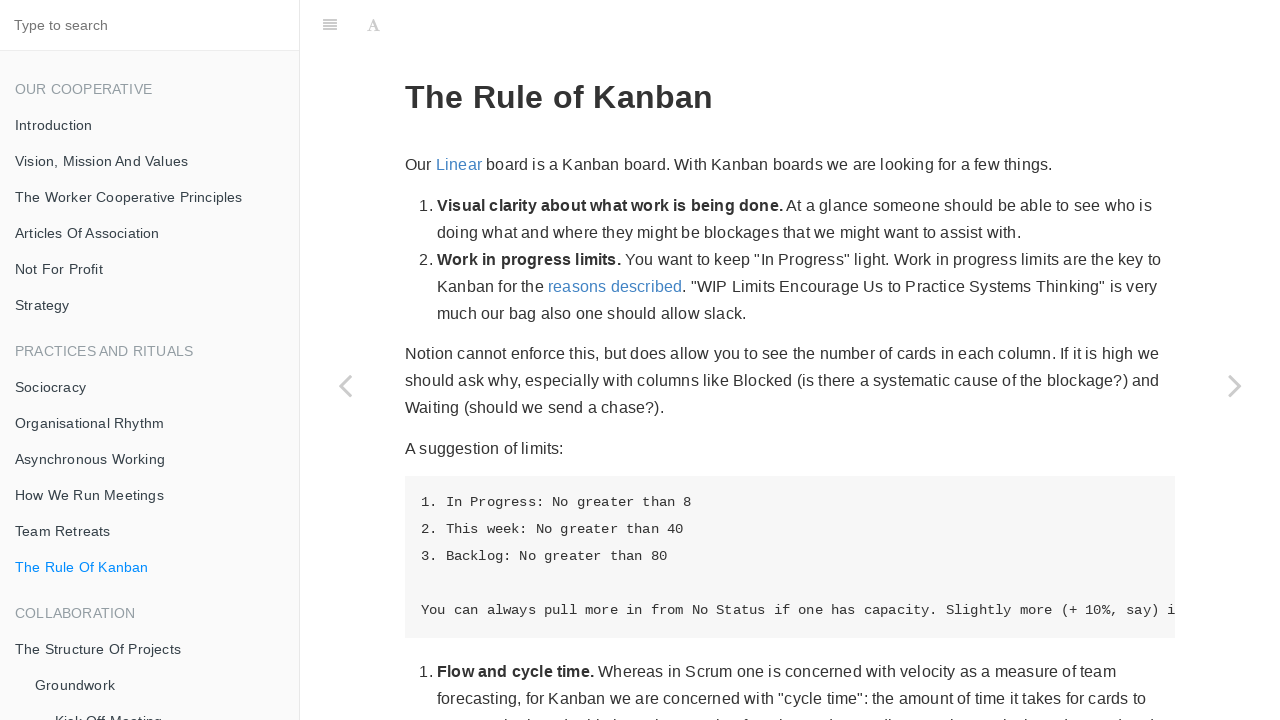

--- FILE ---
content_type: text/html; charset=utf-8
request_url: https://handbook.commonknowledge.coop/2-Practices_And_Rituals/the-rule-of-kanban.html
body_size: 5724
content:

<!DOCTYPE HTML>
<html lang="" >
    <head>
        <meta charset="UTF-8">
        <title>The Rule Of Kanban · Common Knowledge Handbook</title>
        <meta http-equiv="X-UA-Compatible" content="IE=edge" />
        <meta name="description" content="">
        <meta name="generator" content="HonKit 4.0.4">
        
        
        
    
    <link rel="stylesheet" href="../gitbook/style.css">

    
            
                
                <link rel="stylesheet" href="../gitbook/@honkit/honkit-plugin-highlight/website.css">
                
            
                
                <link rel="stylesheet" href="../gitbook/gitbook-plugin-search/search.css">
                
            
                
                <link rel="stylesheet" href="../gitbook/gitbook-plugin-fontsettings/website.css">
                
            
        

    

    
        
    
        
    
        
    
        
    
        
    
        
    

        
    
    
    <meta name="HandheldFriendly" content="true"/>
    <meta name="viewport" content="width=device-width, initial-scale=1, user-scalable=no">
    <meta name="apple-mobile-web-app-capable" content="yes">
    <meta name="apple-mobile-web-app-status-bar-style" content="black">
    <link rel="apple-touch-icon-precomposed" sizes="152x152" href="../gitbook/images/apple-touch-icon-precomposed-152.png">
    <link rel="shortcut icon" href="../gitbook/images/favicon.ico" type="image/x-icon">

    
    <link rel="next" href="../3-Collaboration/1-The_structure_of_projects/" />
    
    
    <link rel="prev" href="team-retreats.html" />
    

    </head>
    <body>
        
<div class="book honkit-cloak">
    <div class="book-summary">
        
            
<div id="book-search-input" role="search">
    <input type="text" placeholder="Type to search" />
</div>

            
                <nav role="navigation">
                


<ul class="summary">
    
    

    

    
        
        <li class="header">Our Cooperative</li>
        
        
    
        <li class="chapter " data-level="1.1" data-path="../">
            
                <a href="../">
            
                    
                    Introduction
            
                </a>
            

            
        </li>
    
        <li class="chapter " data-level="1.2" data-path="../1-Our_Cooperative/1-Vision,_mission_and_values.html">
            
                <a href="../1-Our_Cooperative/1-Vision,_mission_and_values.html">
            
                    
                    Vision, Mission And Values
            
                </a>
            

            
        </li>
    
        <li class="chapter " data-level="1.3" data-path="../1-Our_Cooperative/2-the-worker-cooperative-principles.html">
            
                <a href="../1-Our_Cooperative/2-the-worker-cooperative-principles.html">
            
                    
                    The Worker Cooperative Principles
            
                </a>
            

            
        </li>
    
        <li class="chapter " data-level="1.4" data-path="../1-Our_Cooperative/3-articles-of-association.html">
            
                <a href="../1-Our_Cooperative/3-articles-of-association.html">
            
                    
                    Articles Of Association
            
                </a>
            

            
        </li>
    
        <li class="chapter " data-level="1.5" data-path="../1-Our_Cooperative/4-not-for-profit.html">
            
                <a href="../1-Our_Cooperative/4-not-for-profit.html">
            
                    
                    Not For Profit
            
                </a>
            

            
        </li>
    
        <li class="chapter " data-level="1.6" data-path="../1-Our_Cooperative/5-strategy.html">
            
                <a href="../1-Our_Cooperative/5-strategy.html">
            
                    
                    Strategy
            
                </a>
            

            
        </li>
    

    
        
        <li class="header">Practices And Rituals</li>
        
        
    
        <li class="chapter " data-level="2.1" data-path="1-sociocracy.html">
            
                <a href="1-sociocracy.html">
            
                    
                    Sociocracy
            
                </a>
            

            
        </li>
    
        <li class="chapter " data-level="2.2" data-path="2-organisational-rhythm.html">
            
                <a href="2-organisational-rhythm.html">
            
                    
                    Organisational Rhythm
            
                </a>
            

            
        </li>
    
        <li class="chapter " data-level="2.3" data-path="asynchronous-working.html">
            
                <a href="asynchronous-working.html">
            
                    
                    Asynchronous Working
            
                </a>
            

            
        </li>
    
        <li class="chapter " data-level="2.4" data-path="how-we-run-meetings.html">
            
                <a href="how-we-run-meetings.html">
            
                    
                    How We Run Meetings
            
                </a>
            

            
        </li>
    
        <li class="chapter " data-level="2.5" data-path="team-retreats.html">
            
                <a href="team-retreats.html">
            
                    
                    Team Retreats
            
                </a>
            

            
        </li>
    
        <li class="chapter active" data-level="2.6" data-path="the-rule-of-kanban.html">
            
                <a href="the-rule-of-kanban.html">
            
                    
                    The Rule Of Kanban
            
                </a>
            

            
        </li>
    

    
        
        <li class="header">Collaboration</li>
        
        
    
        <li class="chapter " data-level="3.1" data-path="../3-Collaboration/1-The_structure_of_projects/">
            
                <a href="../3-Collaboration/1-The_structure_of_projects/">
            
                    
                    The Structure Of Projects
            
                </a>
            

            
            <ul class="articles">
                
    
        <li class="chapter " data-level="3.1.1" data-path="../3-Collaboration/1-The_structure_of_projects/0-Groundwork/">
            
                <a href="../3-Collaboration/1-The_structure_of_projects/0-Groundwork/">
            
                    
                    Groundwork
            
                </a>
            

            
            <ul class="articles">
                
    
        <li class="chapter " data-level="3.1.1.1" data-path="../3-Collaboration/1-The_structure_of_projects/0-Groundwork/kick-off-meeting.html">
            
                <a href="../3-Collaboration/1-The_structure_of_projects/0-Groundwork/kick-off-meeting.html">
            
                    
                    Kick Off Meeting
            
                </a>
            

            
        </li>
    
        <li class="chapter " data-level="3.1.1.2" data-path="../3-Collaboration/1-The_structure_of_projects/0-Groundwork/new-project-checklist.html">
            
                <a href="../3-Collaboration/1-The_structure_of_projects/0-Groundwork/new-project-checklist.html">
            
                    
                    New Project Checklist
            
                </a>
            

            
        </li>
    

            </ul>
            
        </li>
    
        <li class="chapter " data-level="3.1.2" data-path="../3-Collaboration/1-The_structure_of_projects/3-reflect-and-change.html">
            
                <a href="../3-Collaboration/1-The_structure_of_projects/3-reflect-and-change.html">
            
                    
                    Reflect And Change
            
                </a>
            

            
        </li>
    
        <li class="chapter " data-level="3.1.3" data-path="../3-Collaboration/1-The_structure_of_projects/Design-and-Build/">
            
                <a href="../3-Collaboration/1-The_structure_of_projects/Design-and-Build/">
            
                    
                    Design And Build
            
                </a>
            

            
            <ul class="articles">
                
    
        <li class="chapter " data-level="3.1.3.1" data-path="../3-Collaboration/1-The_structure_of_projects/Design-and-Build/user-testing.html">
            
                <a href="../3-Collaboration/1-The_structure_of_projects/Design-and-Build/user-testing.html">
            
                    
                    User Testing
            
                </a>
            

            
        </li>
    

            </ul>
            
        </li>
    
        <li class="chapter " data-level="3.1.4" data-path="../3-Collaboration/1-The_structure_of_projects/Improve-and-Launch/">
            
                <a href="../3-Collaboration/1-The_structure_of_projects/Improve-and-Launch/">
            
                    
                    Improve And Launch
            
                </a>
            

            
            <ul class="articles">
                
    
        <li class="chapter " data-level="3.1.4.1" data-path="../3-Collaboration/1-The_structure_of_projects/Improve-and-Launch/project-closing-checklist.html">
            
                <a href="../3-Collaboration/1-The_structure_of_projects/Improve-and-Launch/project-closing-checklist.html">
            
                    
                    Project Closing Checklist
            
                </a>
            

            
        </li>
    

            </ul>
            
        </li>
    

            </ul>
            
        </li>
    
        <li class="chapter " data-level="3.2" data-path="../3-Collaboration/linear_for_issue_tracking.html">
            
                <a href="../3-Collaboration/linear_for_issue_tracking.html">
            
                    
                    Linear For Issue Tracking
            
                </a>
            

            
        </li>
    
        <li class="chapter " data-level="3.3" data-path="../3-Collaboration/project-stewardship.html">
            
                <a href="../3-Collaboration/project-stewardship.html">
            
                    
                    Project Stewardship
            
                </a>
            

            
        </li>
    

    
        
        <li class="header">Responsibility Areas</li>
        
        
    
        <li class="chapter " data-level="4.1" >
            
                <span>
            
                    
                    Finance
            
                </span>
            

            
            <ul class="articles">
                
    
        <li class="chapter " data-level="4.1.1" data-path="../4-Responsibility_Areas/Finance/1-Stewardship/">
            
                <a href="../4-Responsibility_Areas/Finance/1-Stewardship/">
            
                    
                    Stewardship
            
                </a>
            

            
            <ul class="articles">
                
    
        <li class="chapter " data-level="4.1.1.1" data-path="../4-Responsibility_Areas/Finance/1-Stewardship/Cyclical_Tasks/">
            
                <a href="../4-Responsibility_Areas/Finance/1-Stewardship/Cyclical_Tasks/">
            
                    
                    Cyclical Tasks
            
                </a>
            

            
            <ul class="articles">
                
    
        <li class="chapter " data-level="4.1.1.1.1" data-path="../4-Responsibility_Areas/Finance/1-Stewardship/Cyclical_Tasks/how-to-run-payroll.html">
            
                <a href="../4-Responsibility_Areas/Finance/1-Stewardship/Cyclical_Tasks/how-to-run-payroll.html">
            
                    
                    How To Run Payroll
            
                </a>
            

            
        </li>
    
        <li class="chapter " data-level="4.1.1.1.2" data-path="../4-Responsibility_Areas/Finance/1-Stewardship/Cyclical_Tasks/recharging-expenses-to-clients.html">
            
                <a href="../4-Responsibility_Areas/Finance/1-Stewardship/Cyclical_Tasks/recharging-expenses-to-clients.html">
            
                    
                    Recharging Expenses To Clients
            
                </a>
            

            
        </li>
    

            </ul>
            
        </li>
    

            </ul>
            
        </li>
    
        <li class="chapter " data-level="4.1.2" >
            
                <span>
            
                    
                    Cashflow
            
                </span>
            

            
            <ul class="articles">
                
    
        <li class="chapter " data-level="4.1.2.1" data-path="../4-Responsibility_Areas/Finance/2-Cashflow/1-Money_coming_in.html">
            
                <a href="../4-Responsibility_Areas/Finance/2-Cashflow/1-Money_coming_in.html">
            
                    
                    Money Coming In
            
                </a>
            

            
        </li>
    
        <li class="chapter " data-level="4.1.2.2" data-path="../4-Responsibility_Areas/Finance/2-Cashflow/2-Money_going_out.html">
            
                <a href="../4-Responsibility_Areas/Finance/2-Cashflow/2-Money_going_out.html">
            
                    
                    Money Going Out
            
                </a>
            

            
        </li>
    
        <li class="chapter " data-level="4.1.2.3" data-path="../4-Responsibility_Areas/Finance/2-Cashflow/3-Forecasting.html">
            
                <a href="../4-Responsibility_Areas/Finance/2-Cashflow/3-Forecasting.html">
            
                    
                    Forecasting
            
                </a>
            

            
        </li>
    

            </ul>
            
        </li>
    
        <li class="chapter " data-level="4.1.3" data-path="../4-Responsibility_Areas/Finance/how-to-read-a-brightpay-statement.html">
            
                <a href="../4-Responsibility_Areas/Finance/how-to-read-a-brightpay-statement.html">
            
                    
                    How To Read A Brightpay Statement
            
                </a>
            

            
        </li>
    

            </ul>
            
        </li>
    
        <li class="chapter " data-level="4.2" >
            
                <span>
            
                    
                    Governance
            
                </span>
            

            
            <ul class="articles">
                
    
        <li class="chapter " data-level="4.2.1" data-path="../4-Responsibility_Areas/Governance/1-Member_responsibilities/">
            
                <a href="../4-Responsibility_Areas/Governance/1-Member_responsibilities/">
            
                    
                    Member Responsibilities
            
                </a>
            

            
        </li>
    
        <li class="chapter " data-level="4.2.2" >
            
                <span>
            
                    
                    Employment Fundamentals
            
                </span>
            

            
            <ul class="articles">
                
    
        <li class="chapter " data-level="4.2.2.1" data-path="../4-Responsibility_Areas/Governance/2-Employment_Fundamentals/Dealing_with_Problems/">
            
                <a href="../4-Responsibility_Areas/Governance/2-Employment_Fundamentals/Dealing_with_Problems/">
            
                    
                    Dealing With Problems
            
                </a>
            

            
            <ul class="articles">
                
    
        <li class="chapter " data-level="4.2.2.1.1" data-path="../4-Responsibility_Areas/Governance/2-Employment_Fundamentals/Dealing_with_Problems/expulsion-from-membership.html">
            
                <a href="../4-Responsibility_Areas/Governance/2-Employment_Fundamentals/Dealing_with_Problems/expulsion-from-membership.html">
            
                    
                    Expulsion From Membership
            
                </a>
            

            
        </li>
    
        <li class="chapter " data-level="4.2.2.1.2" data-path="../4-Responsibility_Areas/Governance/2-Employment_Fundamentals/Dealing_with_Problems/grievance-and-disciplinary-procedure.html">
            
                <a href="../4-Responsibility_Areas/Governance/2-Employment_Fundamentals/Dealing_with_Problems/grievance-and-disciplinary-procedure.html">
            
                    
                    Grievance And Disciplinary Procedure
            
                </a>
            

            
        </li>
    
        <li class="chapter " data-level="4.2.2.1.3" data-path="../4-Responsibility_Areas/Governance/2-Employment_Fundamentals/Dealing_with_Problems/leaving-the-coop.html">
            
                <a href="../4-Responsibility_Areas/Governance/2-Employment_Fundamentals/Dealing_with_Problems/leaving-the-coop.html">
            
                    
                    Leaving The Coop
            
                </a>
            

            
        </li>
    

            </ul>
            
        </li>
    
        <li class="chapter " data-level="4.2.2.2" data-path="../4-Responsibility_Areas/Governance/2-Employment_Fundamentals/allowances.html">
            
                <a href="../4-Responsibility_Areas/Governance/2-Employment_Fundamentals/allowances.html">
            
                    
                    Allowances
            
                </a>
            

            
        </li>
    
        <li class="chapter " data-level="4.2.2.3" data-path="../4-Responsibility_Areas/Governance/2-Employment_Fundamentals/diversity-and-inclusion.html">
            
                <a href="../4-Responsibility_Areas/Governance/2-Employment_Fundamentals/diversity-and-inclusion.html">
            
                    
                    Diversity And Inclusion
            
                </a>
            

            
        </li>
    
        <li class="chapter " data-level="4.2.2.4" data-path="../4-Responsibility_Areas/Governance/2-Employment_Fundamentals/expenses.html">
            
                <a href="../4-Responsibility_Areas/Governance/2-Employment_Fundamentals/expenses.html">
            
                    
                    Expenses
            
                </a>
            

            
        </li>
    
        <li class="chapter " data-level="4.2.2.5" data-path="../4-Responsibility_Areas/Governance/2-Employment_Fundamentals/family-compassionate-and-parental-leave.html">
            
                <a href="../4-Responsibility_Areas/Governance/2-Employment_Fundamentals/family-compassionate-and-parental-leave.html">
            
                    
                    Family Compassionate And Parental Leave
            
                </a>
            

            
        </li>
    
        <li class="chapter " data-level="4.2.2.6" data-path="../4-Responsibility_Areas/Governance/2-Employment_Fundamentals/holidays.html">
            
                <a href="../4-Responsibility_Areas/Governance/2-Employment_Fundamentals/holidays.html">
            
                    
                    Holidays
            
                </a>
            

            
        </li>
    
        <li class="chapter " data-level="4.2.2.7" data-path="../4-Responsibility_Areas/Governance/2-Employment_Fundamentals/jury-service.html">
            
                <a href="../4-Responsibility_Areas/Governance/2-Employment_Fundamentals/jury-service.html">
            
                    
                    Jury Service
            
                </a>
            

            
        </li>
    
        <li class="chapter " data-level="4.2.2.8" data-path="../4-Responsibility_Areas/Governance/2-Employment_Fundamentals/pay-policy.html">
            
                <a href="../4-Responsibility_Areas/Governance/2-Employment_Fundamentals/pay-policy.html">
            
                    
                    Pay Policy
            
                </a>
            

            
        </li>
    
        <li class="chapter " data-level="4.2.2.9" data-path="../4-Responsibility_Areas/Governance/2-Employment_Fundamentals/safeguarding.html">
            
                <a href="../4-Responsibility_Areas/Governance/2-Employment_Fundamentals/safeguarding.html">
            
                    
                    Safeguarding
            
                </a>
            

            
        </li>
    
        <li class="chapter " data-level="4.2.2.10" data-path="../4-Responsibility_Areas/Governance/2-Employment_Fundamentals/sick-leave.html">
            
                <a href="../4-Responsibility_Areas/Governance/2-Employment_Fundamentals/sick-leave.html">
            
                    
                    Sick Leave
            
                </a>
            

            
        </li>
    

            </ul>
            
        </li>
    
        <li class="chapter " data-level="4.2.3" >
            
                <span>
            
                    
                    Perks And Privileges
            
                </span>
            

            
            <ul class="articles">
                
    
        <li class="chapter " data-level="4.2.3.1" data-path="../4-Responsibility_Areas/Governance/3-Perks_and_privileges/equipment-policy.html">
            
                <a href="../4-Responsibility_Areas/Governance/3-Perks_and_privileges/equipment-policy.html">
            
                    
                    Equipment Policy
            
                </a>
            

            
        </li>
    
        <li class="chapter " data-level="4.2.3.2" data-path="../4-Responsibility_Areas/Governance/3-Perks_and_privileges/professional-development.html">
            
                <a href="../4-Responsibility_Areas/Governance/3-Perks_and_privileges/professional-development.html">
            
                    
                    Professional Development
            
                </a>
            

            
        </li>
    

            </ul>
            
        </li>
    
        <li class="chapter " data-level="4.2.4" data-path="../4-Responsibility_Areas/Governance/buddy-system.html">
            
                <a href="../4-Responsibility_Areas/Governance/buddy-system.html">
            
                    
                    Buddy System
            
                </a>
            

            
        </li>
    
        <li class="chapter " data-level="4.2.5" data-path="../4-Responsibility_Areas/Governance/membership-policy.html">
            
                <a href="../4-Responsibility_Areas/Governance/membership-policy.html">
            
                    
                    Membership Policy
            
                </a>
            

            
        </li>
    

            </ul>
            
        </li>
    
        <li class="chapter " data-level="4.3" data-path="../4-Responsibility_Areas/product organiser.html">
            
                <a href="../4-Responsibility_Areas/product organiser.html">
            
                    
                    Product Organiser
            
                </a>
            

            
        </li>
    
        <li class="chapter " data-level="4.4" data-path="../4-Responsibility_Areas/fundraising.html">
            
                <a href="../4-Responsibility_Areas/fundraising.html">
            
                    
                    Fundraising
            
                </a>
            

            
        </li>
    

    
        
        <li class="header">Tech Guides</li>
        
        
    
        <li class="chapter " data-level="5.1" data-path="../5-Tech_Guides/accessibility.html">
            
                <a href="../5-Tech_Guides/accessibility.html">
            
                    
                    Accessibility
            
                </a>
            

            
        </li>
    
        <li class="chapter " data-level="5.2" data-path="../5-Tech_Guides/dev-container-troubleshooting.html">
            
                <a href="../5-Tech_Guides/dev-container-troubleshooting.html">
            
                    
                    Dev Container Troubleshooting
            
                </a>
            

            
        </li>
    
        <li class="chapter " data-level="5.3" data-path="../5-Tech_Guides/digital-campaign-checklist.html">
            
                <a href="../5-Tech_Guides/digital-campaign-checklist.html">
            
                    
                    Digital Campaign Checklist
            
                </a>
            

            
        </li>
    
        <li class="chapter " data-level="5.4" data-path="../5-Tech_Guides/how-we-do-wordpress.html">
            
                <a href="../5-Tech_Guides/how-we-do-wordpress.html">
            
                    
                    How We Do Wordpress
            
                </a>
            

            
        </li>
    

    

    <li class="divider"></li>

    <li>
        <a href="https://github.com/honkit/honkit" target="blank" class="gitbook-link">
            Published with HonKit
        </a>
    </li>
</ul>


                </nav>
            
        
    </div>

    <div class="book-body">
        
            <div class="body-inner">
                
                    

<div class="book-header" role="navigation">
    

    <!-- Title -->
    <h1>
        <i class="fa fa-circle-o-notch fa-spin"></i>
        <a href=".." >The Rule Of Kanban</a>
    </h1>
</div>




                    <div class="page-wrapper" tabindex="-1" role="main">
                        <div class="page-inner">
                            
<div id="book-search-results">
    <div class="search-noresults">
    
                                <section class="normal markdown-section">
                                
                                <h1 id="the-rule-of-kanban">The Rule of Kanban</h1>
<p>Our <a href="linear.md">Linear</a> board is a Kanban board. With Kanban boards we are looking for a few things.</p>
<ol>
<li><strong>Visual clarity about what work is being done.</strong> At a glance someone should be able to see who is doing what and where they might be blockages that we might want to assist with.</li>
<li><strong>Work in progress limits.</strong> You want to keep &quot;In Progress&quot; light. Work in progress limits are the key to Kanban for the <a href="https://leankit.com/learn/kanban/benefits-of-wip-limits/" target="_blank">reasons described</a>. &quot;WIP Limits Encourage Us to Practice Systems Thinking&quot; is very much our bag also one should allow slack. </li>
</ol>
<p>Notion cannot enforce this, but does allow you to see the number of cards in each column. If it is high we should ask why, especially with columns like Blocked (is there a systematic cause of the blockage?) and Waiting (should we send a chase?). </p>
<p>A suggestion of limits:</p>
<pre><code>1. In Progress: No greater than 8
2. This week: No greater than 40
3. Backlog: No greater than 80

You can always pull more in from No Status if one has capacity. Slightly more (+ 10%, say) is okay, but substantially more than the limit and we should consider what is happening.
</code></pre><ol>
<li><strong>Flow and cycle time.</strong> Whereas in Scrum one is concerned with velocity as a measure of team forecasting, for Kanban we are concerned with &quot;cycle time&quot;: the amount of time it takes for cards to traverse the board. This isn&apos;t about &quot;going fast&quot; but understanding usual capacity is understood and ensuring blockages and impediments to this are noted and tackled. If the pace is lowered from a reasonable one that has become the norm, this allows the team to consider why this might be the case, allowing for continuous improvement of processes.</li>
</ol>
<p>See also <a href="https://en.wikipedia.org/wiki/Kaizen" target="_blank">Kaizen</a> and <a href="https://www.shmula.com/5-benefits-of-one-piece-flow/26644/" target="_blank">single piece flow</a>. </p>
<p>One thing we have is multiple views on this board, which is useful for zooming in on specific projects and sections of work.</p>

                                
                                </section>
                            
    </div>
    <div class="search-results">
        <div class="has-results">
            
            <h1 class="search-results-title"><span class='search-results-count'></span> results matching "<span class='search-query'></span>"</h1>
            <ul class="search-results-list"></ul>
            
        </div>
        <div class="no-results">
            
            <h1 class="search-results-title">No results matching "<span class='search-query'></span>"</h1>
            
        </div>
    </div>
</div>

                        </div>
                    </div>
                
            </div>

            
                
                <a href="team-retreats.html" class="navigation navigation-prev " aria-label="Previous page: Team Retreats">
                    <i class="fa fa-angle-left"></i>
                </a>
                
                
                <a href="../3-Collaboration/1-The_structure_of_projects/" class="navigation navigation-next " aria-label="Next page: The Structure Of Projects">
                    <i class="fa fa-angle-right"></i>
                </a>
                
            
        
    </div>

    <script>
        var gitbook = gitbook || [];
        gitbook.push(function() {
            gitbook.page.hasChanged({"page":{"title":"The Rule Of Kanban","level":"2.6","depth":1,"next":{"title":"The Structure Of Projects","level":"3.1","depth":1,"path":"3-Collaboration/1-The_structure_of_projects/README.md","ref":"3-Collaboration/1-The_structure_of_projects/README.md","articles":[{"title":"Groundwork","level":"3.1.1","depth":2,"path":"3-Collaboration/1-The_structure_of_projects/0-Groundwork/README.md","ref":"3-Collaboration/1-The_structure_of_projects/0-Groundwork/README.md","articles":[{"title":"Kick Off Meeting","level":"3.1.1.1","depth":3,"path":"3-Collaboration/1-The_structure_of_projects/0-Groundwork/kick-off-meeting.md","ref":"3-Collaboration/1-The_structure_of_projects/0-Groundwork/kick-off-meeting.md","articles":[]},{"title":"New Project Checklist","level":"3.1.1.2","depth":3,"path":"3-Collaboration/1-The_structure_of_projects/0-Groundwork/new-project-checklist.md","ref":"3-Collaboration/1-The_structure_of_projects/0-Groundwork/new-project-checklist.md","articles":[]}]},{"title":"Reflect And Change","level":"3.1.2","depth":2,"path":"3-Collaboration/1-The_structure_of_projects/3-reflect-and-change.md","ref":"3-Collaboration/1-The_structure_of_projects/3-reflect-and-change.md","articles":[]},{"title":"Design And Build","level":"3.1.3","depth":2,"path":"3-Collaboration/1-The_structure_of_projects/Design-and-Build/README.md","ref":"3-Collaboration/1-The_structure_of_projects/Design-and-Build/README.md","articles":[{"title":"User Testing","level":"3.1.3.1","depth":3,"path":"3-Collaboration/1-The_structure_of_projects/Design-and-Build/user-testing.md","ref":"3-Collaboration/1-The_structure_of_projects/Design-and-Build/user-testing.md","articles":[]}]},{"title":"Improve And Launch","level":"3.1.4","depth":2,"path":"3-Collaboration/1-The_structure_of_projects/Improve-and-Launch/README.md","ref":"3-Collaboration/1-The_structure_of_projects/Improve-and-Launch/README.md","articles":[{"title":"Project Closing Checklist","level":"3.1.4.1","depth":3,"path":"3-Collaboration/1-The_structure_of_projects/Improve-and-Launch/project-closing-checklist.md","ref":"3-Collaboration/1-The_structure_of_projects/Improve-and-Launch/project-closing-checklist.md","articles":[]}]}]},"previous":{"title":"Team Retreats","level":"2.5","depth":1,"path":"2-Practices_And_Rituals/team-retreats.md","ref":"2-Practices_And_Rituals/team-retreats.md","articles":[]},"dir":"ltr"},"config":{"plugins":["summary"],"styles":{"website":"styles/website.css","pdf":"styles/pdf.css","epub":"styles/epub.css","mobi":"styles/mobi.css","ebook":"styles/ebook.css","print":"styles/print.css"},"pluginsConfig":{"summary":{},"highlight":{},"search":{},"lunr":{"maxIndexSize":1000000,"ignoreSpecialCharacters":false},"fontsettings":{"theme":"white","family":"sans","size":2},"theme-default":{"styles":{"website":"styles/website.css","pdf":"styles/pdf.css","epub":"styles/epub.css","mobi":"styles/mobi.css","ebook":"styles/ebook.css","print":"styles/print.css"},"showLevel":false}},"theme":"default","pdf":{"pageNumbers":true,"fontSize":12,"fontFamily":"Arial","paperSize":"a4","chapterMark":"pagebreak","pageBreaksBefore":"/","margin":{"right":62,"left":62,"top":56,"bottom":56},"embedFonts":false},"structure":{"langs":"LANGS.md","readme":"README.md","glossary":"GLOSSARY.md","summary":"SUMMARY.md"},"variables":{},"title":"Common Knowledge Handbook","gitbook":"*"},"file":{"path":"2-Practices_And_Rituals/the-rule-of-kanban.md","mtime":"2025-05-30T13:27:33.187Z","type":"markdown"},"gitbook":{"version":"4.0.4","time":"2025-05-30T13:27:42.746Z"},"basePath":"..","book":{"language":""}});
        });
    </script>
</div>

        
    <noscript>
        <style>
            .honkit-cloak {
                display: block !important;
            }
        </style>
    </noscript>
    <script>
        // Restore sidebar state as critical path for prevent layout shift
        function __init__getSidebarState(defaultValue){
            var baseKey = "";
            var key = baseKey + ":sidebar";
            try {
                var value = localStorage[key];
                if (value === undefined) {
                    return defaultValue;
                }
                var parsed = JSON.parse(value);
                return parsed == null ? defaultValue : parsed;
            } catch (e) {
                return defaultValue;
            }
        }
        function __init__restoreLastSidebarState() {
            var isMobile = window.matchMedia("(max-width: 600px)").matches;
            if (isMobile) {
                // Init last state if not mobile
                return;
            }
            var sidebarState = __init__getSidebarState(true);
            var book = document.querySelector(".book");
            // Show sidebar if it enabled
            if (sidebarState && book) {
                book.classList.add("without-animation", "with-summary");
            }
        }

        try {
            __init__restoreLastSidebarState();
        } finally {
            var book = document.querySelector(".book");
            book.classList.remove("honkit-cloak");
        }
    </script>
    <script src="../gitbook/gitbook.js"></script>
    <script src="../gitbook/theme.js"></script>
    
        
        <script src="../gitbook/gitbook-plugin-search/search-engine.js"></script>
        
    
        
        <script src="../gitbook/gitbook-plugin-search/search.js"></script>
        
    
        
        <script src="../gitbook/gitbook-plugin-lunr/lunr.min.js"></script>
        
    
        
        <script src="../gitbook/gitbook-plugin-lunr/search-lunr.js"></script>
        
    
        
        <script src="../gitbook/gitbook-plugin-fontsettings/fontsettings.js"></script>
        
    

    </body>
</html>



--- FILE ---
content_type: application/javascript; charset=utf-8
request_url: https://handbook.commonknowledge.coop/gitbook/theme.js
body_size: 39760
content:
!function r(o,i,a){function s(t,e){if(!i[t]){if(!o[t]){var n="function"==typeof require&&require;if(!e&&n)return n(t,!0);if(u)return u(t,!0);throw(e=new Error("Cannot find module '"+t+"'")).code="MODULE_NOT_FOUND",e}n=i[t]={exports:{}},o[t][0].call(n.exports,function(e){return s(o[t][1][e]||e)},n,n.exports,r,o,i,a)}return i[t].exports}for(var u="function"==typeof require&&require,e=0;e<a.length;e++)s(a[e]);return s}({1:[function(e,A,N){!function(S){!function(){var e=this,t="object"==typeof N&&N&&!N.nodeType&&N,n="object"==typeof A&&A&&!A.nodeType&&A,r="object"==typeof S&&S;r.global!==r&&r.window!==r&&r.self!==r||(e=r);var o,i,m=2147483647,y=36,v=26,a=38,s=700,u=/^xn--/,l=/[^\x20-\x7E]/,c=/[\x2E\u3002\uFF0E\uFF61]/g,f={overflow:"Overflow: input needs wider integers to process","not-basic":"Illegal input >= 0x80 (not a basic code point)","invalid-input":"Invalid input"},p=y-1,b=Math.floor,x=String.fromCharCode;function w(e){throw new RangeError(f[e])}function h(e,t){for(var n=e.length,r=[];n--;)r[n]=t(e[n]);return r}function d(e,t){var n=e.split("@"),r="",n=(1<n.length&&(r=n[0]+"@",e=n[1]),(e=e.replace(c,".")).split("."));return r+h(n,t).join(".")}function C(e){for(var t,n,r=[],o=0,i=e.length;o<i;)55296<=(t=e.charCodeAt(o++))&&t<=56319&&o<i?56320==(64512&(n=e.charCodeAt(o++)))?r.push(((1023&t)<<10)+(1023&n)+65536):(r.push(t),o--):r.push(t);return r}function g(e){return h(e,function(e){var t="";return 65535<e&&(t+=x((e-=65536)>>>10&1023|55296),e=56320|1023&e),t+=x(e)}).join("")}function T(e,t){return e+22+75*(e<26)-((0!=t)<<5)}function k(e,t,n){var r=0;for(e=n?b(e/s):e>>1,e+=b(e/t);p*v>>1<e;r+=y)e=b(e/p);return b(r+(p+1)*e/(e+a))}function j(e){var t,n,r,o,i,a,s,u=[],l=e.length,c=0,f=128,p=72,h=e.lastIndexOf("-");for(h<0&&(h=0),n=0;n<h;++n)128<=e.charCodeAt(n)&&w("not-basic"),u.push(e.charCodeAt(n));for(r=0<h?h+1:0;r<l;){for(o=c,i=1,a=y;l<=r&&w("invalid-input"),s=e.charCodeAt(r++),(y<=(s=s-48<10?s-22:s-65<26?s-65:s-97<26?s-97:y)||s>b((m-c)/i))&&w("overflow"),c+=s*i,!(s<(s=a<=p?1:p+v<=a?v:a-p));a+=y)i>b(m/(s=y-s))&&w("overflow"),i*=s;p=k(c-o,t=u.length+1,0==o),b(c/t)>m-f&&w("overflow"),f+=b(c/t),c%=t,u.splice(c++,0,f)}return g(u)}function E(e){for(var t,n,r,o,i,a,s,u,l,c,f=[],p=(e=C(e)).length,h=128,d=72,g=t=0;g<p;++g)(s=e[g])<128&&f.push(x(s));for(n=r=f.length,r&&f.push("-");n<p;){for(o=m,g=0;g<p;++g)h<=(s=e[g])&&s<o&&(o=s);for(o-h>b((m-t)/(u=n+1))&&w("overflow"),t+=(o-h)*u,h=o,g=0;g<p;++g)if((s=e[g])<h&&++t>m&&w("overflow"),s==h){for(i=t,a=y;!(i<(l=a<=d?1:d+v<=a?v:a-d));a+=y)f.push(x(T(l+(c=i-l)%(l=y-l),0))),i=b(c/l);f.push(x(T(i,0))),d=k(t,u,n==r),t=0,++n}++t,++h}return f.join("")}if(o={version:"1.4.1",ucs2:{decode:C,encode:g},decode:j,encode:E,toASCII:function(e){return d(e,function(e){return l.test(e)?"xn--"+E(e):e})},toUnicode:function(e){return d(e,function(e){return u.test(e)?j(e.slice(4).toLowerCase()):e})}},"function"==typeof define&&"object"==typeof define.amd&&define.amd)define("punycode",function(){return o});else if(t&&n)if(A.exports==t)n.exports=o;else for(i in o)o.hasOwnProperty(i)&&(t[i]=o[i]);else e.punycode=o}.call(this)}.call(this,"undefined"!=typeof global?global:"undefined"!=typeof self?self:"undefined"!=typeof window?window:{})},{}],2:[function(e,n,t){!function(e,t){"use strict";"object"==typeof n&&"object"==typeof n.exports?n.exports=e.document?t(e,!0):function(e){if(e.document)return t(e);throw new Error("jQuery requires a window with a document")}:t(e)}("undefined"!=typeof window?window:this,function(w,R){"use strict";function v(e){return"function"==typeof e&&"number"!=typeof e.nodeType}function g(e){return null!=e&&e===e.window}var t=[],I=Object.getPrototypeOf,s=t.slice,M=t.flat?function(e){return t.flat.call(e)}:function(e){return t.concat.apply([],e)},_=t.push,$=t.indexOf,F={},B=F.toString,W=F.hasOwnProperty,U=W.toString,z=U.call(Object),m={},C=w.document,X={type:!0,src:!0,nonce:!0,noModule:!0};function K(e,t,n){var r,o,i=(n=n||C).createElement("script");if(i.text=e,t)for(r in X)(o=t[r]||t.getAttribute&&t.getAttribute(r))&&i.setAttribute(r,o);n.head.appendChild(i).parentNode.removeChild(i)}function d(e){return null==e?e+"":"object"==typeof e||"function"==typeof e?F[B.call(e)]||"object":typeof e}var T=function(e,t){return new T.fn.init(e,t)};function V(e){var t=!!e&&"length"in e&&e.length,n=d(e);return!v(e)&&!g(e)&&("array"===n||0===t||"number"==typeof t&&0<t&&t-1 in e)}T.fn=T.prototype={jquery:"3.5.1",constructor:T,length:0,toArray:function(){return s.call(this)},get:function(e){return null==e?s.call(this):e<0?this[e+this.length]:this[e]},pushStack:function(e){e=T.merge(this.constructor(),e);return e.prevObject=this,e},each:function(e){return T.each(this,e)},map:function(n){return this.pushStack(T.map(this,function(e,t){return n.call(e,t,e)}))},slice:function(){return this.pushStack(s.apply(this,arguments))},first:function(){return this.eq(0)},last:function(){return this.eq(-1)},even:function(){return this.pushStack(T.grep(this,function(e,t){return(t+1)%2}))},odd:function(){return this.pushStack(T.grep(this,function(e,t){return t%2}))},eq:function(e){var t=this.length,e=+e+(e<0?t:0);return this.pushStack(0<=e&&e<t?[this[e]]:[])},end:function(){return this.prevObject||this.constructor()},push:_,sort:t.sort,splice:t.splice},T.extend=T.fn.extend=function(){var e,t,n,r,o,i=arguments[0]||{},a=1,s=arguments.length,u=!1;for("boolean"==typeof i&&(u=i,i=arguments[a]||{},a++),"object"==typeof i||v(i)||(i={}),a===s&&(i=this,a--);a<s;a++)if(null!=(e=arguments[a]))for(t in e)n=e[t],"__proto__"!==t&&i!==n&&(u&&n&&(T.isPlainObject(n)||(r=Array.isArray(n)))?(o=i[t],o=r&&!Array.isArray(o)?[]:r||T.isPlainObject(o)?o:{},r=!1,i[t]=T.extend(u,o,n)):void 0!==n&&(i[t]=n));return i},T.extend({expando:"jQuery"+("3.5.1"+Math.random()).replace(/\D/g,""),isReady:!0,error:function(e){throw new Error(e)},noop:function(){},isPlainObject:function(e){return!(!e||"[object Object]"!==B.call(e))&&(!(e=I(e))||"function"==typeof(e=W.call(e,"constructor")&&e.constructor)&&U.call(e)===z)},isEmptyObject:function(e){for(var t in e)return!1;return!0},globalEval:function(e,t,n){K(e,{nonce:t&&t.nonce},n)},each:function(e,t){var n,r=0;if(V(e))for(n=e.length;r<n&&!1!==t.call(e[r],r,e[r]);r++);else for(r in e)if(!1===t.call(e[r],r,e[r]))break;return e},makeArray:function(e,t){t=t||[];return null!=e&&(V(Object(e))?T.merge(t,"string"==typeof e?[e]:e):_.call(t,e)),t},inArray:function(e,t,n){return null==t?-1:$.call(t,e,n)},merge:function(e,t){for(var n=+t.length,r=0,o=e.length;r<n;r++)e[o++]=t[r];return e.length=o,e},grep:function(e,t,n){for(var r=[],o=0,i=e.length,a=!n;o<i;o++)!t(e[o],o)!=a&&r.push(e[o]);return r},map:function(e,t,n){var r,o,i=0,a=[];if(V(e))for(r=e.length;i<r;i++)null!=(o=t(e[i],i,n))&&a.push(o);else for(i in e)null!=(o=t(e[i],i,n))&&a.push(o);return M(a)},guid:1,support:m}),"function"==typeof Symbol&&(T.fn[Symbol.iterator]=t[Symbol.iterator]),T.each("Boolean Number String Function Array Date RegExp Object Error Symbol".split(" "),function(e,t){F["[object "+t+"]"]=t.toLowerCase()});function r(e,t,n){for(var r=[],o=void 0!==n;(e=e[t])&&9!==e.nodeType;)if(1===e.nodeType){if(o&&T(e).is(n))break;r.push(e)}return r}function G(e,t){for(var n=[];e;e=e.nextSibling)1===e.nodeType&&e!==t&&n.push(e);return n}var e=function(R){function f(e,t){return e="0x"+e.slice(1)-65536,t||(e<0?String.fromCharCode(65536+e):String.fromCharCode(e>>10|55296,1023&e|56320))}function I(e,t){return t?"\0"===e?"�":e.slice(0,-1)+"\\"+e.charCodeAt(e.length-1).toString(16)+" ":"\\"+e}function M(){C()}var e,p,x,i,_,h,$,F,w,u,l,C,T,n,k,d,r,o,g,j="sizzle"+ +new Date,c=R.document,E=0,B=0,W=D(),U=D(),z=D(),m=D(),X=function(e,t){return e===t&&(l=!0),0},K={}.hasOwnProperty,t=[],V=t.pop,G=t.push,S=t.push,Y=t.slice,v=function(e,t){for(var n=0,r=e.length;n<r;n++)if(e[n]===t)return n;return-1},Q="checked|selected|async|autofocus|autoplay|controls|defer|disabled|hidden|ismap|loop|multiple|open|readonly|required|scoped",a="[\\x20\\t\\r\\n\\f]",s="(?:\\\\[\\da-fA-F]{1,6}"+a+"?|\\\\[^\\r\\n\\f]|[\\w-]|[^\0-\\x7f])+",J="\\["+a+"*("+s+")(?:"+a+"*([*^$|!~]?=)"+a+"*(?:'((?:\\\\.|[^\\\\'])*)'|\"((?:\\\\.|[^\\\\\"])*)\"|("+s+"))|)"+a+"*\\]",Z=":("+s+")(?:\\((('((?:\\\\.|[^\\\\'])*)'|\"((?:\\\\.|[^\\\\\"])*)\")|((?:\\\\.|[^\\\\()[\\]]|"+J+")*)|.*)\\)|)",ee=new RegExp(a+"+","g"),y=new RegExp("^"+a+"+|((?:^|[^\\\\])(?:\\\\.)*)"+a+"+$","g"),te=new RegExp("^"+a+"*,"+a+"*"),ne=new RegExp("^"+a+"*([>+~]|"+a+")"+a+"*"),re=new RegExp(a+"|>"),oe=new RegExp(Z),ie=new RegExp("^"+s+"$"),b={ID:new RegExp("^#("+s+")"),CLASS:new RegExp("^\\.("+s+")"),TAG:new RegExp("^("+s+"|[*])"),ATTR:new RegExp("^"+J),PSEUDO:new RegExp("^"+Z),CHILD:new RegExp("^:(only|first|last|nth|nth-last)-(child|of-type)(?:\\("+a+"*(even|odd|(([+-]|)(\\d*)n|)"+a+"*(?:([+-]|)"+a+"*(\\d+)|))"+a+"*\\)|)","i"),bool:new RegExp("^(?:"+Q+")$","i"),needsContext:new RegExp("^"+a+"*[>+~]|:(even|odd|eq|gt|lt|nth|first|last)(?:\\("+a+"*((?:-\\d)?\\d*)"+a+"*\\)|)(?=[^-]|$)","i")},ae=/HTML$/i,se=/^(?:input|select|textarea|button)$/i,ue=/^h\d$/i,A=/^[^{]+\{\s*\[native \w/,le=/^(?:#([\w-]+)|(\w+)|\.([\w-]+))$/,ce=/[+~]/,N=new RegExp("\\\\[\\da-fA-F]{1,6}"+a+"?|\\\\([^\\r\\n\\f])","g"),fe=/([\0-\x1f\x7f]|^-?\d)|^-$|[^\0-\x1f\x7f-\uFFFF\w-]/g,pe=ve(function(e){return!0===e.disabled&&"fieldset"===e.nodeName.toLowerCase()},{dir:"parentNode",next:"legend"});try{S.apply(t=Y.call(c.childNodes),c.childNodes),t[c.childNodes.length].nodeType}catch(e){S={apply:t.length?function(e,t){G.apply(e,Y.call(t))}:function(e,t){for(var n=e.length,r=0;e[n++]=t[r++];);e.length=n-1}}}function q(t,e,n,r){var o,i,a,s,u,l,c=e&&e.ownerDocument,f=e?e.nodeType:9;if(n=n||[],"string"!=typeof t||!t||1!==f&&9!==f&&11!==f)return n;if(!r&&(C(e),e=e||T,k)){if(11!==f&&(s=le.exec(t)))if(o=s[1]){if(9===f){if(!(l=e.getElementById(o)))return n;if(l.id===o)return n.push(l),n}else if(c&&(l=c.getElementById(o))&&g(e,l)&&l.id===o)return n.push(l),n}else{if(s[2])return S.apply(n,e.getElementsByTagName(t)),n;if((o=s[3])&&p.getElementsByClassName&&e.getElementsByClassName)return S.apply(n,e.getElementsByClassName(o)),n}if(p.qsa&&!m[t+" "]&&(!d||!d.test(t))&&(1!==f||"object"!==e.nodeName.toLowerCase())){if(l=t,c=e,1===f&&(re.test(t)||ne.test(t))){for((c=ce.test(t)&&me(e.parentNode)||e)===e&&p.scope||((a=e.getAttribute("id"))?a=a.replace(fe,I):e.setAttribute("id",a=j)),i=(u=h(t)).length;i--;)u[i]=(a?"#"+a:":scope")+" "+P(u[i]);l=u.join(",")}try{return S.apply(n,c.querySelectorAll(l)),n}catch(e){m(t,!0)}finally{a===j&&e.removeAttribute("id")}}}return F(t.replace(y,"$1"),e,n,r)}function D(){var n=[];function r(e,t){return n.push(e+" ")>x.cacheLength&&delete r[n.shift()],r[e+" "]=t}return r}function O(e){return e[j]=!0,e}function L(e){var t=T.createElement("fieldset");try{return!!e(t)}catch(e){return!1}finally{t.parentNode&&t.parentNode.removeChild(t)}}function he(e,t){for(var n=e.split("|"),r=n.length;r--;)x.attrHandle[n[r]]=t}function de(e,t){var n=t&&e,r=n&&1===e.nodeType&&1===t.nodeType&&e.sourceIndex-t.sourceIndex;if(r)return r;if(n)for(;n=n.nextSibling;)if(n===t)return-1;return e?1:-1}function ge(t){return function(e){return"form"in e?e.parentNode&&!1===e.disabled?"label"in e?"label"in e.parentNode?e.parentNode.disabled===t:e.disabled===t:e.isDisabled===t||e.isDisabled!==!t&&pe(e)===t:e.disabled===t:"label"in e&&e.disabled===t}}function H(a){return O(function(i){return i=+i,O(function(e,t){for(var n,r=a([],e.length,i),o=r.length;o--;)e[n=r[o]]&&(e[n]=!(t[n]=e[n]))})})}function me(e){return e&&void 0!==e.getElementsByTagName&&e}for(e in p=q.support={},_=q.isXML=function(e){var t=e.namespaceURI,e=(e.ownerDocument||e).documentElement;return!ae.test(t||e&&e.nodeName||"HTML")},C=q.setDocument=function(e){var e=e?e.ownerDocument||e:c;return e!=T&&9===e.nodeType&&e.documentElement&&(n=(T=e).documentElement,k=!_(T),c!=T&&(e=T.defaultView)&&e.top!==e&&(e.addEventListener?e.addEventListener("unload",M,!1):e.attachEvent&&e.attachEvent("onunload",M)),p.scope=L(function(e){return n.appendChild(e).appendChild(T.createElement("div")),void 0!==e.querySelectorAll&&!e.querySelectorAll(":scope fieldset div").length}),p.attributes=L(function(e){return e.className="i",!e.getAttribute("className")}),p.getElementsByTagName=L(function(e){return e.appendChild(T.createComment("")),!e.getElementsByTagName("*").length}),p.getElementsByClassName=A.test(T.getElementsByClassName),p.getById=L(function(e){return n.appendChild(e).id=j,!T.getElementsByName||!T.getElementsByName(j).length}),p.getById?(x.filter.ID=function(e){var t=e.replace(N,f);return function(e){return e.getAttribute("id")===t}},x.find.ID=function(e,t){if(void 0!==t.getElementById&&k)return(t=t.getElementById(e))?[t]:[]}):(x.filter.ID=function(e){var t=e.replace(N,f);return function(e){e=void 0!==e.getAttributeNode&&e.getAttributeNode("id");return e&&e.value===t}},x.find.ID=function(e,t){if(void 0!==t.getElementById&&k){var n,r,o,i=t.getElementById(e);if(i){if((n=i.getAttributeNode("id"))&&n.value===e)return[i];for(o=t.getElementsByName(e),r=0;i=o[r++];)if((n=i.getAttributeNode("id"))&&n.value===e)return[i]}return[]}}),x.find.TAG=p.getElementsByTagName?function(e,t){return void 0!==t.getElementsByTagName?t.getElementsByTagName(e):p.qsa?t.querySelectorAll(e):void 0}:function(e,t){var n,r=[],o=0,i=t.getElementsByTagName(e);if("*"!==e)return i;for(;n=i[o++];)1===n.nodeType&&r.push(n);return r},x.find.CLASS=p.getElementsByClassName&&function(e,t){if(void 0!==t.getElementsByClassName&&k)return t.getElementsByClassName(e)},r=[],d=[],(p.qsa=A.test(T.querySelectorAll))&&(L(function(e){var t;n.appendChild(e).innerHTML="<a id='"+j+"'></a><select id='"+j+"-\r\\' msallowcapture=''><option selected=''></option></select>",e.querySelectorAll("[msallowcapture^='']").length&&d.push("[*^$]="+a+"*(?:''|\"\")"),e.querySelectorAll("[selected]").length||d.push("\\["+a+"*(?:value|"+Q+")"),e.querySelectorAll("[id~="+j+"-]").length||d.push("~="),(t=T.createElement("input")).setAttribute("name",""),e.appendChild(t),e.querySelectorAll("[name='']").length||d.push("\\["+a+"*name"+a+"*="+a+"*(?:''|\"\")"),e.querySelectorAll(":checked").length||d.push(":checked"),e.querySelectorAll("a#"+j+"+*").length||d.push(".#.+[+~]"),e.querySelectorAll("\\\f"),d.push("[\\r\\n\\f]")}),L(function(e){e.innerHTML="<a href='' disabled='disabled'></a><select disabled='disabled'><option/></select>";var t=T.createElement("input");t.setAttribute("type","hidden"),e.appendChild(t).setAttribute("name","D"),e.querySelectorAll("[name=d]").length&&d.push("name"+a+"*[*^$|!~]?="),2!==e.querySelectorAll(":enabled").length&&d.push(":enabled",":disabled"),n.appendChild(e).disabled=!0,2!==e.querySelectorAll(":disabled").length&&d.push(":enabled",":disabled"),e.querySelectorAll("*,:x"),d.push(",.*:")})),(p.matchesSelector=A.test(o=n.matches||n.webkitMatchesSelector||n.mozMatchesSelector||n.oMatchesSelector||n.msMatchesSelector))&&L(function(e){p.disconnectedMatch=o.call(e,"*"),o.call(e,"[s!='']:x"),r.push("!=",Z)}),d=d.length&&new RegExp(d.join("|")),r=r.length&&new RegExp(r.join("|")),e=A.test(n.compareDocumentPosition),g=e||A.test(n.contains)?function(e,t){var n=9===e.nodeType?e.documentElement:e,t=t&&t.parentNode;return e===t||!(!t||1!==t.nodeType||!(n.contains?n.contains(t):e.compareDocumentPosition&&16&e.compareDocumentPosition(t)))}:function(e,t){if(t)for(;t=t.parentNode;)if(t===e)return!0;return!1},X=e?function(e,t){var n;return e===t?(l=!0,0):(n=!e.compareDocumentPosition-!t.compareDocumentPosition)||(1&(n=(e.ownerDocument||e)==(t.ownerDocument||t)?e.compareDocumentPosition(t):1)||!p.sortDetached&&t.compareDocumentPosition(e)===n?e==T||e.ownerDocument==c&&g(c,e)?-1:t==T||t.ownerDocument==c&&g(c,t)?1:u?v(u,e)-v(u,t):0:4&n?-1:1)}:function(e,t){if(e===t)return l=!0,0;var n,r=0,o=e.parentNode,i=t.parentNode,a=[e],s=[t];if(!o||!i)return e==T?-1:t==T?1:o?-1:i?1:u?v(u,e)-v(u,t):0;if(o===i)return de(e,t);for(n=e;n=n.parentNode;)a.unshift(n);for(n=t;n=n.parentNode;)s.unshift(n);for(;a[r]===s[r];)r++;return r?de(a[r],s[r]):a[r]==c?-1:s[r]==c?1:0}),T},q.matches=function(e,t){return q(e,null,null,t)},q.matchesSelector=function(e,t){if(C(e),p.matchesSelector&&k&&!m[t+" "]&&(!r||!r.test(t))&&(!d||!d.test(t)))try{var n=o.call(e,t);if(n||p.disconnectedMatch||e.document&&11!==e.document.nodeType)return n}catch(e){m(t,!0)}return 0<q(t,T,null,[e]).length},q.contains=function(e,t){return(e.ownerDocument||e)!=T&&C(e),g(e,t)},q.attr=function(e,t){(e.ownerDocument||e)!=T&&C(e);var n=x.attrHandle[t.toLowerCase()],n=n&&K.call(x.attrHandle,t.toLowerCase())?n(e,t,!k):void 0;return void 0!==n?n:p.attributes||!k?e.getAttribute(t):(n=e.getAttributeNode(t))&&n.specified?n.value:null},q.escape=function(e){return(e+"").replace(fe,I)},q.error=function(e){throw new Error("Syntax error, unrecognized expression: "+e)},q.uniqueSort=function(e){var t,n=[],r=0,o=0;if(l=!p.detectDuplicates,u=!p.sortStable&&e.slice(0),e.sort(X),l){for(;t=e[o++];)t===e[o]&&(r=n.push(o));for(;r--;)e.splice(n[r],1)}return u=null,e},i=q.getText=function(e){var t,n="",r=0,o=e.nodeType;if(o){if(1===o||9===o||11===o){if("string"==typeof e.textContent)return e.textContent;for(e=e.firstChild;e;e=e.nextSibling)n+=i(e)}else if(3===o||4===o)return e.nodeValue}else for(;t=e[r++];)n+=i(t);return n},(x=q.selectors={cacheLength:50,createPseudo:O,match:b,attrHandle:{},find:{},relative:{">":{dir:"parentNode",first:!0}," ":{dir:"parentNode"},"+":{dir:"previousSibling",first:!0},"~":{dir:"previousSibling"}},preFilter:{ATTR:function(e){return e[1]=e[1].replace(N,f),e[3]=(e[3]||e[4]||e[5]||"").replace(N,f),"~="===e[2]&&(e[3]=" "+e[3]+" "),e.slice(0,4)},CHILD:function(e){return e[1]=e[1].toLowerCase(),"nth"===e[1].slice(0,3)?(e[3]||q.error(e[0]),e[4]=+(e[4]?e[5]+(e[6]||1):2*("even"===e[3]||"odd"===e[3])),e[5]=+(e[7]+e[8]||"odd"===e[3])):e[3]&&q.error(e[0]),e},PSEUDO:function(e){var t,n=!e[6]&&e[2];return b.CHILD.test(e[0])?null:(e[3]?e[2]=e[4]||e[5]||"":n&&oe.test(n)&&(t=h(n,!0))&&(t=n.indexOf(")",n.length-t)-n.length)&&(e[0]=e[0].slice(0,t),e[2]=n.slice(0,t)),e.slice(0,3))}},filter:{TAG:function(e){var t=e.replace(N,f).toLowerCase();return"*"===e?function(){return!0}:function(e){return e.nodeName&&e.nodeName.toLowerCase()===t}},CLASS:function(e){var t=W[e+" "];return t||(t=new RegExp("(^|"+a+")"+e+"("+a+"|$)"))&&W(e,function(e){return t.test("string"==typeof e.className&&e.className||void 0!==e.getAttribute&&e.getAttribute("class")||"")})},ATTR:function(t,n,r){return function(e){e=q.attr(e,t);return null==e?"!="===n:!n||(e+="","="===n?e===r:"!="===n?e!==r:"^="===n?r&&0===e.indexOf(r):"*="===n?r&&-1<e.indexOf(r):"$="===n?r&&e.slice(-r.length)===r:"~="===n?-1<(" "+e.replace(ee," ")+" ").indexOf(r):"|="===n&&(e===r||e.slice(0,r.length+1)===r+"-"))}},CHILD:function(d,e,t,g,m){var y="nth"!==d.slice(0,3),v="last"!==d.slice(-4),b="of-type"===e;return 1===g&&0===m?function(e){return!!e.parentNode}:function(e,t,n){var r,o,i,a,s,u,l=y!=v?"nextSibling":"previousSibling",c=e.parentNode,f=b&&e.nodeName.toLowerCase(),p=!n&&!b,h=!1;if(c){if(y){for(;l;){for(a=e;a=a[l];)if(b?a.nodeName.toLowerCase()===f:1===a.nodeType)return!1;u=l="only"===d&&!u&&"nextSibling"}return!0}if(u=[v?c.firstChild:c.lastChild],v&&p){for(h=(s=(r=(o=(i=(a=c)[j]||(a[j]={}))[a.uniqueID]||(i[a.uniqueID]={}))[d]||[])[0]===E&&r[1])&&r[2],a=s&&c.childNodes[s];a=++s&&a&&a[l]||(h=s=0)||u.pop();)if(1===a.nodeType&&++h&&a===e){o[d]=[E,s,h];break}}else if(!1===(h=p?s=(r=(o=(i=(a=e)[j]||(a[j]={}))[a.uniqueID]||(i[a.uniqueID]={}))[d]||[])[0]===E&&r[1]:h))for(;(a=++s&&a&&a[l]||(h=s=0)||u.pop())&&((b?a.nodeName.toLowerCase()!==f:1!==a.nodeType)||!++h||(p&&((o=(i=a[j]||(a[j]={}))[a.uniqueID]||(i[a.uniqueID]={}))[d]=[E,h]),a!==e)););return(h-=m)===g||h%g==0&&0<=h/g}}},PSEUDO:function(e,i){var t,a=x.pseudos[e]||x.setFilters[e.toLowerCase()]||q.error("unsupported pseudo: "+e);return a[j]?a(i):1<a.length?(t=[e,e,"",i],x.setFilters.hasOwnProperty(e.toLowerCase())?O(function(e,t){for(var n,r=a(e,i),o=r.length;o--;)e[n=v(e,r[o])]=!(t[n]=r[o])}):function(e){return a(e,0,t)}):a}},pseudos:{not:O(function(e){var r=[],o=[],s=$(e.replace(y,"$1"));return s[j]?O(function(e,t,n,r){for(var o,i=s(e,null,r,[]),a=e.length;a--;)(o=i[a])&&(e[a]=!(t[a]=o))}):function(e,t,n){return r[0]=e,s(r,null,n,o),r[0]=null,!o.pop()}}),has:O(function(t){return function(e){return 0<q(t,e).length}}),contains:O(function(t){return t=t.replace(N,f),function(e){return-1<(e.textContent||i(e)).indexOf(t)}}),lang:O(function(n){return ie.test(n||"")||q.error("unsupported lang: "+n),n=n.replace(N,f).toLowerCase(),function(e){var t;do{if(t=k?e.lang:e.getAttribute("xml:lang")||e.getAttribute("lang"))return(t=t.toLowerCase())===n||0===t.indexOf(n+"-")}while((e=e.parentNode)&&1===e.nodeType);return!1}}),target:function(e){var t=R.location&&R.location.hash;return t&&t.slice(1)===e.id},root:function(e){return e===n},focus:function(e){return e===T.activeElement&&(!T.hasFocus||T.hasFocus())&&!!(e.type||e.href||~e.tabIndex)},enabled:ge(!1),disabled:ge(!0),checked:function(e){var t=e.nodeName.toLowerCase();return"input"===t&&!!e.checked||"option"===t&&!!e.selected},selected:function(e){return e.parentNode&&e.parentNode.selectedIndex,!0===e.selected},empty:function(e){for(e=e.firstChild;e;e=e.nextSibling)if(e.nodeType<6)return!1;return!0},parent:function(e){return!x.pseudos.empty(e)},header:function(e){return ue.test(e.nodeName)},input:function(e){return se.test(e.nodeName)},button:function(e){var t=e.nodeName.toLowerCase();return"input"===t&&"button"===e.type||"button"===t},text:function(e){return"input"===e.nodeName.toLowerCase()&&"text"===e.type&&(null==(e=e.getAttribute("type"))||"text"===e.toLowerCase())},first:H(function(){return[0]}),last:H(function(e,t){return[t-1]}),eq:H(function(e,t,n){return[n<0?n+t:n]}),even:H(function(e,t){for(var n=0;n<t;n+=2)e.push(n);return e}),odd:H(function(e,t){for(var n=1;n<t;n+=2)e.push(n);return e}),lt:H(function(e,t,n){for(var r=n<0?n+t:t<n?t:n;0<=--r;)e.push(r);return e}),gt:H(function(e,t,n){for(var r=n<0?n+t:n;++r<t;)e.push(r);return e})}}).pseudos.nth=x.pseudos.eq,{radio:!0,checkbox:!0,file:!0,password:!0,image:!0})x.pseudos[e]=function(t){return function(e){return"input"===e.nodeName.toLowerCase()&&e.type===t}}(e);for(e in{submit:!0,reset:!0})x.pseudos[e]=function(n){return function(e){var t=e.nodeName.toLowerCase();return("input"===t||"button"===t)&&e.type===n}}(e);function ye(){}function P(e){for(var t=0,n=e.length,r="";t<n;t++)r+=e[t].value;return r}function ve(a,e,t){var s=e.dir,u=e.next,l=u||s,c=t&&"parentNode"===l,f=B++;return e.first?function(e,t,n){for(;e=e[s];)if(1===e.nodeType||c)return a(e,t,n);return!1}:function(e,t,n){var r,o,i=[E,f];if(n){for(;e=e[s];)if((1===e.nodeType||c)&&a(e,t,n))return!0}else for(;e=e[s];)if(1===e.nodeType||c)if(o=(o=e[j]||(e[j]={}))[e.uniqueID]||(o[e.uniqueID]={}),u&&u===e.nodeName.toLowerCase())e=e[s]||e;else{if((r=o[l])&&r[0]===E&&r[1]===f)return i[2]=r[2];if((o[l]=i)[2]=a(e,t,n))return!0}return!1}}function be(o){return 1<o.length?function(e,t,n){for(var r=o.length;r--;)if(!o[r](e,t,n))return!1;return!0}:o[0]}function xe(e,t,n,r,o){for(var i,a=[],s=0,u=e.length,l=null!=t;s<u;s++)!(i=e[s])||n&&!n(i,r,o)||(a.push(i),l&&t.push(s));return a}function we(h,d,g,m,y,e){return m&&!m[j]&&(m=we(m)),y&&!y[j]&&(y=we(y,e)),O(function(e,t,n,r){var o,i,a,s=[],u=[],l=t.length,c=e||function(e,t,n){for(var r=0,o=t.length;r<o;r++)q(e,t[r],n);return n}(d||"*",n.nodeType?[n]:n,[]),f=!h||!e&&d?c:xe(c,s,h,n,r),p=g?y||(e?h:l||m)?[]:t:f;if(g&&g(f,p,n,r),m)for(o=xe(p,u),m(o,[],n,r),i=o.length;i--;)(a=o[i])&&(p[u[i]]=!(f[u[i]]=a));if(e){if(y||h){if(y){for(o=[],i=p.length;i--;)(a=p[i])&&o.push(f[i]=a);y(null,p=[],o,r)}for(i=p.length;i--;)(a=p[i])&&-1<(o=y?v(e,a):s[i])&&(e[o]=!(t[o]=a))}}else p=xe(p===t?p.splice(l,p.length):p),y?y(null,t,p,r):S.apply(t,p)})}function Ce(m,y){function e(e,t,n,r,o){var i,a,s,u=0,l="0",c=e&&[],f=[],p=w,h=e||b&&x.find.TAG("*",o),d=E+=null==p?1:Math.random()||.1,g=h.length;for(o&&(w=t==T||t||o);l!==g&&null!=(i=h[l]);l++){if(b&&i){for(a=0,t||i.ownerDocument==T||(C(i),n=!k);s=m[a++];)if(s(i,t||T,n)){r.push(i);break}o&&(E=d)}v&&((i=!s&&i)&&u--,e&&c.push(i))}if(u+=l,v&&l!==u){for(a=0;s=y[a++];)s(c,f,t,n);if(e){if(0<u)for(;l--;)c[l]||f[l]||(f[l]=V.call(r));f=xe(f)}S.apply(r,f),o&&!e&&0<f.length&&1<u+y.length&&q.uniqueSort(r)}return o&&(E=d,w=p),c}var v=0<y.length,b=0<m.length;return v?O(e):e}return ye.prototype=x.filters=x.pseudos,x.setFilters=new ye,h=q.tokenize=function(e,t){var n,r,o,i,a,s,u,l=U[e+" "];if(l)return t?0:l.slice(0);for(a=e,s=[],u=x.preFilter;a;){for(i in n&&!(r=te.exec(a))||(r&&(a=a.slice(r[0].length)||a),s.push(o=[])),n=!1,(r=ne.exec(a))&&(n=r.shift(),o.push({value:n,type:r[0].replace(y," ")}),a=a.slice(n.length)),x.filter)!(r=b[i].exec(a))||u[i]&&!(r=u[i](r))||(n=r.shift(),o.push({value:n,type:i,matches:r}),a=a.slice(n.length));if(!n)break}return t?a.length:a?q.error(e):U(e,s).slice(0)},$=q.compile=function(e,t){var n,r=[],o=[],i=z[e+" "];if(!i){for(n=(t=t||h(e)).length;n--;)((i=function e(t){for(var r,n,o,i=t.length,a=x.relative[t[0].type],s=a||x.relative[" "],u=a?1:0,l=ve(function(e){return e===r},s,!0),c=ve(function(e){return-1<v(r,e)},s,!0),f=[function(e,t,n){return e=!a&&(n||t!==w)||((r=t).nodeType?l:c)(e,t,n),r=null,e}];u<i;u++)if(n=x.relative[t[u].type])f=[ve(be(f),n)];else{if((n=x.filter[t[u].type].apply(null,t[u].matches))[j]){for(o=++u;o<i&&!x.relative[t[o].type];o++);return we(1<u&&be(f),1<u&&P(t.slice(0,u-1).concat({value:" "===t[u-2].type?"*":""})).replace(y,"$1"),n,u<o&&e(t.slice(u,o)),o<i&&e(t=t.slice(o)),o<i&&P(t))}f.push(n)}return be(f)}(t[n]))[j]?r:o).push(i);(i=z(e,Ce(o,r))).selector=e}return i},F=q.select=function(e,t,n,r){var o,i,a,s,u,l="function"==typeof e&&e,c=!r&&h(e=l.selector||e);if(n=n||[],1===c.length){if(2<(i=c[0]=c[0].slice(0)).length&&"ID"===(a=i[0]).type&&9===t.nodeType&&k&&x.relative[i[1].type]){if(!(t=(x.find.ID(a.matches[0].replace(N,f),t)||[])[0]))return n;l&&(t=t.parentNode),e=e.slice(i.shift().value.length)}for(o=b.needsContext.test(e)?0:i.length;o--&&(a=i[o],!x.relative[s=a.type]);)if((u=x.find[s])&&(r=u(a.matches[0].replace(N,f),ce.test(i[0].type)&&me(t.parentNode)||t))){if(i.splice(o,1),e=r.length&&P(i))break;return S.apply(n,r),n}}return(l||$(e,c))(r,t,!k,n,!t||ce.test(e)&&me(t.parentNode)||t),n},p.sortStable=j.split("").sort(X).join("")===j,p.detectDuplicates=!!l,C(),p.sortDetached=L(function(e){return 1&e.compareDocumentPosition(T.createElement("fieldset"))}),L(function(e){return e.innerHTML="<a href='#'></a>","#"===e.firstChild.getAttribute("href")})||he("type|href|height|width",function(e,t,n){if(!n)return e.getAttribute(t,"type"===t.toLowerCase()?1:2)}),p.attributes&&L(function(e){return e.innerHTML="<input/>",e.firstChild.setAttribute("value",""),""===e.firstChild.getAttribute("value")})||he("value",function(e,t,n){if(!n&&"input"===e.nodeName.toLowerCase())return e.defaultValue}),L(function(e){return null==e.getAttribute("disabled")})||he(Q,function(e,t,n){if(!n)return!0===e[t]?t.toLowerCase():(n=e.getAttributeNode(t))&&n.specified?n.value:null}),q}(w),Y=(T.find=e,T.expr=e.selectors,T.expr[":"]=T.expr.pseudos,T.uniqueSort=T.unique=e.uniqueSort,T.text=e.getText,T.isXMLDoc=e.isXML,T.contains=e.contains,T.escapeSelector=e.escape,T.expr.match.needsContext);function u(e,t){return e.nodeName&&e.nodeName.toLowerCase()===t.toLowerCase()}var Q=/^<([a-z][^\/\0>:\x20\t\r\n\f]*)[\x20\t\r\n\f]*\/?>(?:<\/\1>|)$/i;function J(e,n,r){return v(n)?T.grep(e,function(e,t){return!!n.call(e,t,e)!==r}):n.nodeType?T.grep(e,function(e){return e===n!==r}):"string"!=typeof n?T.grep(e,function(e){return-1<$.call(n,e)!==r}):T.filter(n,e,r)}T.filter=function(e,t,n){var r=t[0];return n&&(e=":not("+e+")"),1===t.length&&1===r.nodeType?T.find.matchesSelector(r,e)?[r]:[]:T.find.matches(e,T.grep(t,function(e){return 1===e.nodeType}))},T.fn.extend({find:function(e){var t,n,r=this.length,o=this;if("string"!=typeof e)return this.pushStack(T(e).filter(function(){for(t=0;t<r;t++)if(T.contains(o[t],this))return!0}));for(n=this.pushStack([]),t=0;t<r;t++)T.find(e,o[t],n);return 1<r?T.uniqueSort(n):n},filter:function(e){return this.pushStack(J(this,e||[],!1))},not:function(e){return this.pushStack(J(this,e||[],!0))},is:function(e){return!!J(this,"string"==typeof e&&Y.test(e)?T(e):e||[],!1).length}});var Z,ee=/^(?:\s*(<[\w\W]+>)[^>]*|#([\w-]+))$/,te=((T.fn.init=function(e,t,n){if(e){if(n=n||Z,"string"!=typeof e)return e.nodeType?(this[0]=e,this.length=1,this):v(e)?void 0!==n.ready?n.ready(e):e(T):T.makeArray(e,this);if(!(r="<"===e[0]&&">"===e[e.length-1]&&3<=e.length?[null,e,null]:ee.exec(e))||!r[1]&&t)return(!t||t.jquery?t||n:this.constructor(t)).find(e);if(r[1]){if(t=t instanceof T?t[0]:t,T.merge(this,T.parseHTML(r[1],t&&t.nodeType?t.ownerDocument||t:C,!0)),Q.test(r[1])&&T.isPlainObject(t))for(var r in t)v(this[r])?this[r](t[r]):this.attr(r,t[r])}else(n=C.getElementById(r[2]))&&(this[0]=n,this.length=1)}return this}).prototype=T.fn,Z=T(C),/^(?:parents|prev(?:Until|All))/),ne={children:!0,contents:!0,next:!0,prev:!0};function re(e,t){for(;(e=e[t])&&1!==e.nodeType;);return e}T.fn.extend({has:function(e){var t=T(e,this),n=t.length;return this.filter(function(){for(var e=0;e<n;e++)if(T.contains(this,t[e]))return!0})},closest:function(e,t){var n,r=0,o=this.length,i=[],a="string"!=typeof e&&T(e);if(!Y.test(e))for(;r<o;r++)for(n=this[r];n&&n!==t;n=n.parentNode)if(n.nodeType<11&&(a?-1<a.index(n):1===n.nodeType&&T.find.matchesSelector(n,e))){i.push(n);break}return this.pushStack(1<i.length?T.uniqueSort(i):i)},index:function(e){return e?"string"==typeof e?$.call(T(e),this[0]):$.call(this,e.jquery?e[0]:e):this[0]&&this[0].parentNode?this.first().prevAll().length:-1},add:function(e,t){return this.pushStack(T.uniqueSort(T.merge(this.get(),T(e,t))))},addBack:function(e){return this.add(null==e?this.prevObject:this.prevObject.filter(e))}}),T.each({parent:function(e){e=e.parentNode;return e&&11!==e.nodeType?e:null},parents:function(e){return r(e,"parentNode")},parentsUntil:function(e,t,n){return r(e,"parentNode",n)},next:function(e){return re(e,"nextSibling")},prev:function(e){return re(e,"previousSibling")},nextAll:function(e){return r(e,"nextSibling")},prevAll:function(e){return r(e,"previousSibling")},nextUntil:function(e,t,n){return r(e,"nextSibling",n)},prevUntil:function(e,t,n){return r(e,"previousSibling",n)},siblings:function(e){return G((e.parentNode||{}).firstChild,e)},children:function(e){return G(e.firstChild)},contents:function(e){return null!=e.contentDocument&&I(e.contentDocument)?e.contentDocument:(u(e,"template")&&(e=e.content||e),T.merge([],e.childNodes))}},function(r,o){T.fn[r]=function(e,t){var n=T.map(this,o,e);return(t="Until"!==r.slice(-5)?e:t)&&"string"==typeof t&&(n=T.filter(t,n)),1<this.length&&(ne[r]||T.uniqueSort(n),te.test(r)&&n.reverse()),this.pushStack(n)}});var k=/[^\x20\t\r\n\f]+/g;function c(e){return e}function oe(e){throw e}function ie(e,t,n,r){var o;try{e&&v(o=e.promise)?o.call(e).done(t).fail(n):e&&v(o=e.then)?o.call(e,t,n):t.apply(void 0,[e].slice(r))}catch(e){n.apply(void 0,[e])}}T.Callbacks=function(r){var e,n;r="string"==typeof r?(e=r,n={},T.each(e.match(k)||[],function(e,t){n[t]=!0}),n):T.extend({},r);function o(){for(s=s||r.once,a=i=!0;l.length;c=-1)for(t=l.shift();++c<u.length;)!1===u[c].apply(t[0],t[1])&&r.stopOnFalse&&(c=u.length,t=!1);r.memory||(t=!1),i=!1,s&&(u=t?[]:"")}var i,t,a,s,u=[],l=[],c=-1,f={add:function(){return u&&(t&&!i&&(c=u.length-1,l.push(t)),function n(e){T.each(e,function(e,t){v(t)?r.unique&&f.has(t)||u.push(t):t&&t.length&&"string"!==d(t)&&n(t)})}(arguments),t&&!i&&o()),this},remove:function(){return T.each(arguments,function(e,t){for(var n;-1<(n=T.inArray(t,u,n));)u.splice(n,1),n<=c&&c--}),this},has:function(e){return e?-1<T.inArray(e,u):0<u.length},empty:function(){return u=u&&[],this},disable:function(){return s=l=[],u=t="",this},disabled:function(){return!u},lock:function(){return s=l=[],t||i||(u=t=""),this},locked:function(){return!!s},fireWith:function(e,t){return s||(t=[e,(t=t||[]).slice?t.slice():t],l.push(t),i||o()),this},fire:function(){return f.fireWith(this,arguments),this},fired:function(){return!!a}};return f},T.extend({Deferred:function(e){var i=[["notify","progress",T.Callbacks("memory"),T.Callbacks("memory"),2],["resolve","done",T.Callbacks("once memory"),T.Callbacks("once memory"),0,"resolved"],["reject","fail",T.Callbacks("once memory"),T.Callbacks("once memory"),1,"rejected"]],o="pending",a={state:function(){return o},always:function(){return s.done(arguments).fail(arguments),this},catch:function(e){return a.then(null,e)},pipe:function(){var o=arguments;return T.Deferred(function(r){T.each(i,function(e,t){var n=v(o[t[4]])&&o[t[4]];s[t[1]](function(){var e=n&&n.apply(this,arguments);e&&v(e.promise)?e.promise().progress(r.notify).done(r.resolve).fail(r.reject):r[t[0]+"With"](this,n?[e]:arguments)})}),o=null}).promise()},then:function(t,n,r){var u=0;function l(o,i,a,s){return function(){function e(){var e,t;if(!(o<u)){if((e=a.apply(n,r))===i.promise())throw new TypeError("Thenable self-resolution");t=e&&("object"==typeof e||"function"==typeof e)&&e.then,v(t)?s?t.call(e,l(u,i,c,s),l(u,i,oe,s)):(u++,t.call(e,l(u,i,c,s),l(u,i,oe,s),l(u,i,c,i.notifyWith))):(a!==c&&(n=void 0,r=[e]),(s||i.resolveWith)(n,r))}}var n=this,r=arguments,t=s?e:function(){try{e()}catch(e){T.Deferred.exceptionHook&&T.Deferred.exceptionHook(e,t.stackTrace),u<=o+1&&(a!==oe&&(n=void 0,r=[e]),i.rejectWith(n,r))}};o?t():(T.Deferred.getStackHook&&(t.stackTrace=T.Deferred.getStackHook()),w.setTimeout(t))}}return T.Deferred(function(e){i[0][3].add(l(0,e,v(r)?r:c,e.notifyWith)),i[1][3].add(l(0,e,v(t)?t:c)),i[2][3].add(l(0,e,v(n)?n:oe))}).promise()},promise:function(e){return null!=e?T.extend(e,a):a}},s={};return T.each(i,function(e,t){var n=t[2],r=t[5];a[t[1]]=n.add,r&&n.add(function(){o=r},i[3-e][2].disable,i[3-e][3].disable,i[0][2].lock,i[0][3].lock),n.add(t[3].fire),s[t[0]]=function(){return s[t[0]+"With"](this===s?void 0:this,arguments),this},s[t[0]+"With"]=n.fireWith}),a.promise(s),e&&e.call(s,s),s},when:function(e){function t(t){return function(e){o[t]=this,i[t]=1<arguments.length?s.call(arguments):e,--n||a.resolveWith(o,i)}}var n=arguments.length,r=n,o=Array(r),i=s.call(arguments),a=T.Deferred();if(n<=1&&(ie(e,a.done(t(r)).resolve,a.reject,!n),"pending"===a.state()||v(i[r]&&i[r].then)))return a.then();for(;r--;)ie(i[r],t(r),a.reject);return a.promise()}});var ae=/^(Eval|Internal|Range|Reference|Syntax|Type|URI)Error$/,se=(T.Deferred.exceptionHook=function(e,t){w.console&&w.console.warn&&e&&ae.test(e.name)&&w.console.warn("jQuery.Deferred exception: "+e.message,e.stack,t)},T.readyException=function(e){w.setTimeout(function(){throw e})},T.Deferred());function ue(){C.removeEventListener("DOMContentLoaded",ue),w.removeEventListener("load",ue),T.ready()}T.fn.ready=function(e){return se.then(e).catch(function(e){T.readyException(e)}),this},T.extend({isReady:!1,readyWait:1,ready:function(e){(!0===e?--T.readyWait:T.isReady)||(T.isReady=!0)!==e&&0<--T.readyWait||se.resolveWith(C,[T])}}),T.ready.then=se.then,"complete"===C.readyState||"loading"!==C.readyState&&!C.documentElement.doScroll?w.setTimeout(T.ready):(C.addEventListener("DOMContentLoaded",ue),w.addEventListener("load",ue));function f(e,t,n,r,o,i,a){var s=0,u=e.length,l=null==n;if("object"===d(n))for(s in o=!0,n)f(e,t,s,n[s],!0,i,a);else if(void 0!==r&&(o=!0,v(r)||(a=!0),t=l?a?(t.call(e,r),null):(l=t,function(e,t,n){return l.call(T(e),n)}):t))for(;s<u;s++)t(e[s],n,a?r:r.call(e[s],s,t(e[s],n)));return o?e:l?t.call(e):u?t(e[0],n):i}var le=/^-ms-/,ce=/-([a-z])/g;function fe(e,t){return t.toUpperCase()}function b(e){return e.replace(le,"ms-").replace(ce,fe)}function y(e){return 1===e.nodeType||9===e.nodeType||!+e.nodeType}function pe(){this.expando=T.expando+pe.uid++}pe.uid=1,pe.prototype={cache:function(e){var t=e[this.expando];return t||(t={},y(e)&&(e.nodeType?e[this.expando]=t:Object.defineProperty(e,this.expando,{value:t,configurable:!0}))),t},set:function(e,t,n){var r,o=this.cache(e);if("string"==typeof t)o[b(t)]=n;else for(r in t)o[b(r)]=t[r];return o},get:function(e,t){return void 0===t?this.cache(e):e[this.expando]&&e[this.expando][b(t)]},access:function(e,t,n){return void 0===t||t&&"string"==typeof t&&void 0===n?this.get(e,t):(this.set(e,t,n),void 0!==n?n:t)},remove:function(e,t){var n,r=e[this.expando];if(void 0!==r){if(void 0!==t){n=(t=Array.isArray(t)?t.map(b):(t=b(t))in r?[t]:t.match(k)||[]).length;for(;n--;)delete r[t[n]]}void 0!==t&&!T.isEmptyObject(r)||(e.nodeType?e[this.expando]=void 0:delete e[this.expando])}},hasData:function(e){e=e[this.expando];return void 0!==e&&!T.isEmptyObject(e)}};var x=new pe,l=new pe,he=/^(?:\{[\w\W]*\}|\[[\w\W]*\])$/,de=/[A-Z]/g;function ge(e,t,n){var r,o;if(void 0===n&&1===e.nodeType)if(r="data-"+t.replace(de,"-$&").toLowerCase(),"string"==typeof(n=e.getAttribute(r))){try{n="true"===(o=n)||"false"!==o&&("null"===o?null:o===+o+""?+o:he.test(o)?JSON.parse(o):o)}catch(e){}l.set(e,t,n)}else n=void 0;return n}T.extend({hasData:function(e){return l.hasData(e)||x.hasData(e)},data:function(e,t,n){return l.access(e,t,n)},removeData:function(e,t){l.remove(e,t)},_data:function(e,t,n){return x.access(e,t,n)},_removeData:function(e,t){x.remove(e,t)}}),T.fn.extend({data:function(n,e){var t,r,o,i=this[0],a=i&&i.attributes;if(void 0!==n)return"object"==typeof n?this.each(function(){l.set(this,n)}):f(this,function(e){var t;if(i&&void 0===e)return void 0!==(t=l.get(i,n))||void 0!==(t=ge(i,n))?t:void 0;this.each(function(){l.set(this,n,e)})},null,e,1<arguments.length,null,!0);if(this.length&&(o=l.get(i),1===i.nodeType&&!x.get(i,"hasDataAttrs"))){for(t=a.length;t--;)a[t]&&0===(r=a[t].name).indexOf("data-")&&(r=b(r.slice(5)),ge(i,r,o[r]));x.set(i,"hasDataAttrs",!0)}return o},removeData:function(e){return this.each(function(){l.remove(this,e)})}}),T.extend({queue:function(e,t,n){var r;if(e)return r=x.get(e,t=(t||"fx")+"queue"),n&&(!r||Array.isArray(n)?r=x.access(e,t,T.makeArray(n)):r.push(n)),r||[]},dequeue:function(e,t){t=t||"fx";var n=T.queue(e,t),r=n.length,o=n.shift(),i=T._queueHooks(e,t);"inprogress"===o&&(o=n.shift(),r--),o&&("fx"===t&&n.unshift("inprogress"),delete i.stop,o.call(e,function(){T.dequeue(e,t)},i)),!r&&i&&i.empty.fire()},_queueHooks:function(e,t){var n=t+"queueHooks";return x.get(e,n)||x.access(e,n,{empty:T.Callbacks("once memory").add(function(){x.remove(e,[t+"queue",n])})})}}),T.fn.extend({queue:function(t,n){var e=2;return"string"!=typeof t&&(n=t,t="fx",e--),arguments.length<e?T.queue(this[0],t):void 0===n?this:this.each(function(){var e=T.queue(this,t,n);T._queueHooks(this,t),"fx"===t&&"inprogress"!==e[0]&&T.dequeue(this,t)})},dequeue:function(e){return this.each(function(){T.dequeue(this,e)})},clearQueue:function(e){return this.queue(e||"fx",[])},promise:function(e,t){function n(){--o||i.resolveWith(a,[a])}var r,o=1,i=T.Deferred(),a=this,s=this.length;for("string"!=typeof e&&(t=e,e=void 0),e=e||"fx";s--;)(r=x.get(a[s],e+"queueHooks"))&&r.empty&&(o++,r.empty.add(n));return n(),i.promise(t)}});function me(e,t){return"none"===(e=t||e).style.display||""===e.style.display&&E(e)&&"none"===T.css(e,"display")}var e=/[+-]?(?:\d*\.|)\d+(?:[eE][+-]?\d+|)/.source,ye=new RegExp("^(?:([+-])=|)("+e+")([a-z%]*)$","i"),p=["Top","Right","Bottom","Left"],j=C.documentElement,E=function(e){return T.contains(e.ownerDocument,e)},ve={composed:!0};j.getRootNode&&(E=function(e){return T.contains(e.ownerDocument,e)||e.getRootNode(ve)===e.ownerDocument});function be(e,t,n,r){var o,i,a=20,s=r?function(){return r.cur()}:function(){return T.css(e,t,"")},u=s(),l=n&&n[3]||(T.cssNumber[t]?"":"px"),c=e.nodeType&&(T.cssNumber[t]||"px"!==l&&+u)&&ye.exec(T.css(e,t));if(c&&c[3]!==l){for(l=l||c[3],c=+(u/=2)||1;a--;)T.style(e,t,c+l),(1-i)*(1-(i=s()/u||.5))<=0&&(a=0),c/=i;T.style(e,t,(c*=2)+l),n=n||[]}return n&&(c=+c||+u||0,o=n[1]?c+(n[1]+1)*n[2]:+n[2],r&&(r.unit=l,r.start=c,r.end=o)),o}var xe={};function S(e,t){for(var n,r,o,i,a,s=[],u=0,l=e.length;u<l;u++)(r=e[u]).style&&(n=r.style.display,t?("none"===n&&(s[u]=x.get(r,"display")||null,s[u]||(r.style.display="")),""===r.style.display&&me(r)&&(s[u]=(a=i=void 0,i=(o=r).ownerDocument,o=o.nodeName,(a=xe[o])||(i=i.body.appendChild(i.createElement(o)),a=T.css(i,"display"),i.parentNode.removeChild(i),xe[o]=a="none"===a?"block":a),a))):"none"!==n&&(s[u]="none",x.set(r,"display",n)));for(u=0;u<l;u++)null!=s[u]&&(e[u].style.display=s[u]);return e}T.fn.extend({show:function(){return S(this,!0)},hide:function(){return S(this)},toggle:function(e){return"boolean"==typeof e?e?this.show():this.hide():this.each(function(){me(this)?T(this).show():T(this).hide()})}});var we=/^(?:checkbox|radio)$/i,Ce=/<([a-z][^\/\0>\x20\t\r\n\f]*)/i,Te=/^$|^module$|\/(?:java|ecma)script/i,A=(O=C.createDocumentFragment().appendChild(C.createElement("div")),(a=C.createElement("input")).setAttribute("type","radio"),a.setAttribute("checked","checked"),a.setAttribute("name","t"),O.appendChild(a),m.checkClone=O.cloneNode(!0).cloneNode(!0).lastChild.checked,O.innerHTML="<textarea>x</textarea>",m.noCloneChecked=!!O.cloneNode(!0).lastChild.defaultValue,O.innerHTML="<option></option>",m.option=!!O.lastChild,{thead:[1,"<table>","</table>"],col:[2,"<table><colgroup>","</colgroup></table>"],tr:[2,"<table><tbody>","</tbody></table>"],td:[3,"<table><tbody><tr>","</tr></tbody></table>"],_default:[0,"",""]});function N(e,t){var n=void 0!==e.getElementsByTagName?e.getElementsByTagName(t||"*"):void 0!==e.querySelectorAll?e.querySelectorAll(t||"*"):[];return void 0===t||t&&u(e,t)?T.merge([e],n):n}function ke(e,t){for(var n=0,r=e.length;n<r;n++)x.set(e[n],"globalEval",!t||x.get(t[n],"globalEval"))}A.tbody=A.tfoot=A.colgroup=A.caption=A.thead,A.th=A.td,m.option||(A.optgroup=A.option=[1,"<select multiple='multiple'>","</select>"]);var je=/<|&#?\w+;/;function Ee(e,t,n,r,o){for(var i,a,s,u,l,c=t.createDocumentFragment(),f=[],p=0,h=e.length;p<h;p++)if((i=e[p])||0===i)if("object"===d(i))T.merge(f,i.nodeType?[i]:i);else if(je.test(i)){for(a=a||c.appendChild(t.createElement("div")),s=(Ce.exec(i)||["",""])[1].toLowerCase(),s=A[s]||A._default,a.innerHTML=s[1]+T.htmlPrefilter(i)+s[2],l=s[0];l--;)a=a.lastChild;T.merge(f,a.childNodes),(a=c.firstChild).textContent=""}else f.push(t.createTextNode(i));for(c.textContent="",p=0;i=f[p++];)if(r&&-1<T.inArray(i,r))o&&o.push(i);else if(u=E(i),a=N(c.appendChild(i),"script"),u&&ke(a),n)for(l=0;i=a[l++];)Te.test(i.type||"")&&n.push(i);return c}var Se=/^key/,Ae=/^(?:mouse|pointer|contextmenu|drag|drop)|click/,Ne=/^([^.]*)(?:\.(.+)|)/;function n(){return!0}function h(){return!1}function qe(e,t){return e===function(){try{return C.activeElement}catch(e){}}()==("focus"===t)}function De(e,t,n,r,o,i){var a,s;if("object"==typeof t){for(s in"string"!=typeof n&&(r=r||n,n=void 0),t)De(e,s,n,r,t[s],i);return e}if(null==r&&null==o?(o=n,r=n=void 0):null==o&&("string"==typeof n?(o=r,r=void 0):(o=r,r=n,n=void 0)),!1===o)o=h;else if(!o)return e;return 1===i&&(a=o,(o=function(e){return T().off(e),a.apply(this,arguments)}).guid=a.guid||(a.guid=T.guid++)),e.each(function(){T.event.add(this,t,o,r,n)})}function Oe(e,o,i){i?(x.set(e,o,!1),T.event.add(e,o,{namespace:!1,handler:function(e){var t,n,r=x.get(this,o);if(1&e.isTrigger&&this[o]){if(r.length)(T.event.special[o]||{}).delegateType&&e.stopPropagation();else if(r=s.call(arguments),x.set(this,o,r),t=i(this,o),this[o](),r!==(n=x.get(this,o))||t?x.set(this,o,!1):n={},r!==n)return e.stopImmediatePropagation(),e.preventDefault(),n.value}else r.length&&(x.set(this,o,{value:T.event.trigger(T.extend(r[0],T.Event.prototype),r.slice(1),this)}),e.stopImmediatePropagation())}})):void 0===x.get(e,o)&&T.event.add(e,o,n)}T.event={global:{},add:function(t,e,n,r,o){var i,a,s,u,l,c,f,p,h,d=x.get(t);if(y(t))for(n.handler&&(n=(i=n).handler,o=i.selector),o&&T.find.matchesSelector(j,o),n.guid||(n.guid=T.guid++),(s=d.events)||(s=d.events=Object.create(null)),(a=d.handle)||(a=d.handle=function(e){return void 0!==T&&T.event.triggered!==e.type?T.event.dispatch.apply(t,arguments):void 0}),u=(e=(e||"").match(k)||[""]).length;u--;)f=h=(p=Ne.exec(e[u])||[])[1],p=(p[2]||"").split(".").sort(),f&&(l=T.event.special[f]||{},f=(o?l.delegateType:l.bindType)||f,l=T.event.special[f]||{},h=T.extend({type:f,origType:h,data:r,handler:n,guid:n.guid,selector:o,needsContext:o&&T.expr.match.needsContext.test(o),namespace:p.join(".")},i),(c=s[f])||((c=s[f]=[]).delegateCount=0,l.setup&&!1!==l.setup.call(t,r,p,a)||t.addEventListener&&t.addEventListener(f,a)),l.add&&(l.add.call(t,h),h.handler.guid||(h.handler.guid=n.guid)),o?c.splice(c.delegateCount++,0,h):c.push(h),T.event.global[f]=!0)},remove:function(e,t,n,r,o){var i,a,s,u,l,c,f,p,h,d,g,m=x.hasData(e)&&x.get(e);if(m&&(u=m.events)){for(l=(t=(t||"").match(k)||[""]).length;l--;)if(h=g=(s=Ne.exec(t[l])||[])[1],d=(s[2]||"").split(".").sort(),h){for(f=T.event.special[h]||{},p=u[h=(r?f.delegateType:f.bindType)||h]||[],s=s[2]&&new RegExp("(^|\\.)"+d.join("\\.(?:.*\\.|)")+"(\\.|$)"),a=i=p.length;i--;)c=p[i],!o&&g!==c.origType||n&&n.guid!==c.guid||s&&!s.test(c.namespace)||r&&r!==c.selector&&("**"!==r||!c.selector)||(p.splice(i,1),c.selector&&p.delegateCount--,f.remove&&f.remove.call(e,c));a&&!p.length&&(f.teardown&&!1!==f.teardown.call(e,d,m.handle)||T.removeEvent(e,h,m.handle),delete u[h])}else for(h in u)T.event.remove(e,h+t[l],n,r,!0);T.isEmptyObject(u)&&x.remove(e,"handle events")}},dispatch:function(e){var t,n,r,o,i,a=new Array(arguments.length),s=T.event.fix(e),e=(x.get(this,"events")||Object.create(null))[s.type]||[],u=T.event.special[s.type]||{};for(a[0]=s,t=1;t<arguments.length;t++)a[t]=arguments[t];if(s.delegateTarget=this,!u.preDispatch||!1!==u.preDispatch.call(this,s)){for(i=T.event.handlers.call(this,s,e),t=0;(r=i[t++])&&!s.isPropagationStopped();)for(s.currentTarget=r.elem,n=0;(o=r.handlers[n++])&&!s.isImmediatePropagationStopped();)s.rnamespace&&!1!==o.namespace&&!s.rnamespace.test(o.namespace)||(s.handleObj=o,s.data=o.data,void 0!==(o=((T.event.special[o.origType]||{}).handle||o.handler).apply(r.elem,a))&&!1===(s.result=o)&&(s.preventDefault(),s.stopPropagation()));return u.postDispatch&&u.postDispatch.call(this,s),s.result}},handlers:function(e,t){var n,r,o,i,a,s=[],u=t.delegateCount,l=e.target;if(u&&l.nodeType&&!("click"===e.type&&1<=e.button))for(;l!==this;l=l.parentNode||this)if(1===l.nodeType&&("click"!==e.type||!0!==l.disabled)){for(i=[],a={},n=0;n<u;n++)void 0===a[o=(r=t[n]).selector+" "]&&(a[o]=r.needsContext?-1<T(o,this).index(l):T.find(o,this,null,[l]).length),a[o]&&i.push(r);i.length&&s.push({elem:l,handlers:i})}return l=this,u<t.length&&s.push({elem:l,handlers:t.slice(u)}),s},addProp:function(t,e){Object.defineProperty(T.Event.prototype,t,{enumerable:!0,configurable:!0,get:v(e)?function(){if(this.originalEvent)return e(this.originalEvent)}:function(){if(this.originalEvent)return this.originalEvent[t]},set:function(e){Object.defineProperty(this,t,{enumerable:!0,configurable:!0,writable:!0,value:e})}})},fix:function(e){return e[T.expando]?e:new T.Event(e)},special:{load:{noBubble:!0},click:{setup:function(e){e=this||e;return we.test(e.type)&&e.click&&u(e,"input")&&Oe(e,"click",n),!1},trigger:function(e){e=this||e;return we.test(e.type)&&e.click&&u(e,"input")&&Oe(e,"click"),!0},_default:function(e){e=e.target;return we.test(e.type)&&e.click&&u(e,"input")&&x.get(e,"click")||u(e,"a")}},beforeunload:{postDispatch:function(e){void 0!==e.result&&e.originalEvent&&(e.originalEvent.returnValue=e.result)}}}},T.removeEvent=function(e,t,n){e.removeEventListener&&e.removeEventListener(t,n)},T.Event=function(e,t){if(!(this instanceof T.Event))return new T.Event(e,t);e&&e.type?(this.originalEvent=e,this.type=e.type,this.isDefaultPrevented=e.defaultPrevented||void 0===e.defaultPrevented&&!1===e.returnValue?n:h,this.target=e.target&&3===e.target.nodeType?e.target.parentNode:e.target,this.currentTarget=e.currentTarget,this.relatedTarget=e.relatedTarget):this.type=e,t&&T.extend(this,t),this.timeStamp=e&&e.timeStamp||Date.now(),this[T.expando]=!0},T.Event.prototype={constructor:T.Event,isDefaultPrevented:h,isPropagationStopped:h,isImmediatePropagationStopped:h,isSimulated:!1,preventDefault:function(){var e=this.originalEvent;this.isDefaultPrevented=n,e&&!this.isSimulated&&e.preventDefault()},stopPropagation:function(){var e=this.originalEvent;this.isPropagationStopped=n,e&&!this.isSimulated&&e.stopPropagation()},stopImmediatePropagation:function(){var e=this.originalEvent;this.isImmediatePropagationStopped=n,e&&!this.isSimulated&&e.stopImmediatePropagation(),this.stopPropagation()}},T.each({altKey:!0,bubbles:!0,cancelable:!0,changedTouches:!0,ctrlKey:!0,detail:!0,eventPhase:!0,metaKey:!0,pageX:!0,pageY:!0,shiftKey:!0,view:!0,char:!0,code:!0,charCode:!0,key:!0,keyCode:!0,button:!0,buttons:!0,clientX:!0,clientY:!0,offsetX:!0,offsetY:!0,pointerId:!0,pointerType:!0,screenX:!0,screenY:!0,targetTouches:!0,toElement:!0,touches:!0,which:function(e){var t=e.button;return null==e.which&&Se.test(e.type)?null!=e.charCode?e.charCode:e.keyCode:!e.which&&void 0!==t&&Ae.test(e.type)?1&t?1:2&t?3:4&t?2:0:e.which}},T.event.addProp),T.each({focus:"focusin",blur:"focusout"},function(e,t){T.event.special[e]={setup:function(){return Oe(this,e,qe),!1},trigger:function(){return Oe(this,e),!0},delegateType:t}}),T.each({mouseenter:"mouseover",mouseleave:"mouseout",pointerenter:"pointerover",pointerleave:"pointerout"},function(e,o){T.event.special[e]={delegateType:o,bindType:o,handle:function(e){var t,n=e.relatedTarget,r=e.handleObj;return n&&(n===this||T.contains(this,n))||(e.type=r.origType,t=r.handler.apply(this,arguments),e.type=o),t}}}),T.fn.extend({on:function(e,t,n,r){return De(this,e,t,n,r)},one:function(e,t,n,r){return De(this,e,t,n,r,1)},off:function(e,t,n){var r,o;if(e&&e.preventDefault&&e.handleObj)r=e.handleObj,T(e.delegateTarget).off(r.namespace?r.origType+"."+r.namespace:r.origType,r.selector,r.handler);else{if("object"!=typeof e)return!1!==t&&"function"!=typeof t||(n=t,t=void 0),!1===n&&(n=h),this.each(function(){T.event.remove(this,e,n,t)});for(o in e)this.off(o,t,e[o])}return this}});var Le=/<script|<style|<link/i,He=/checked\s*(?:[^=]|=\s*.checked.)/i,Pe=/^\s*<!(?:\[CDATA\[|--)|(?:\]\]|--)>\s*$/g;function Re(e,t){return u(e,"table")&&u(11!==t.nodeType?t:t.firstChild,"tr")&&T(e).children("tbody")[0]||e}function Ie(e){return e.type=(null!==e.getAttribute("type"))+"/"+e.type,e}function Me(e){return"true/"===(e.type||"").slice(0,5)?e.type=e.type.slice(5):e.removeAttribute("type"),e}function _e(e,t){var n,r,o,i;if(1===t.nodeType){if(x.hasData(e)&&(i=x.get(e).events))for(o in x.remove(t,"handle events"),i)for(n=0,r=i[o].length;n<r;n++)T.event.add(t,o,i[o][n]);l.hasData(e)&&(e=l.access(e),e=T.extend({},e),l.set(t,e))}}function q(n,r,o,i){r=M(r);var e,t,a,s,u,l,c=0,f=n.length,p=f-1,h=r[0],d=v(h);if(d||1<f&&"string"==typeof h&&!m.checkClone&&He.test(h))return n.each(function(e){var t=n.eq(e);d&&(r[0]=h.call(this,e,t.html())),q(t,r,o,i)});if(f&&(t=(e=Ee(r,n[0].ownerDocument,!1,n,i)).firstChild,1===e.childNodes.length&&(e=t),t||i)){for(s=(a=T.map(N(e,"script"),Ie)).length;c<f;c++)u=e,c!==p&&(u=T.clone(u,!0,!0),s&&T.merge(a,N(u,"script"))),o.call(n[c],u,c);if(s)for(l=a[a.length-1].ownerDocument,T.map(a,Me),c=0;c<s;c++)u=a[c],Te.test(u.type||"")&&!x.access(u,"globalEval")&&T.contains(l,u)&&(u.src&&"module"!==(u.type||"").toLowerCase()?T._evalUrl&&!u.noModule&&T._evalUrl(u.src,{nonce:u.nonce||u.getAttribute("nonce")},l):K(u.textContent.replace(Pe,""),u,l))}return n}function $e(e,t,n){for(var r,o=t?T.filter(t,e):e,i=0;null!=(r=o[i]);i++)n||1!==r.nodeType||T.cleanData(N(r)),r.parentNode&&(n&&E(r)&&ke(N(r,"script")),r.parentNode.removeChild(r));return e}T.extend({htmlPrefilter:function(e){return e},clone:function(e,t,n){var r,o,i,a,s,u,l,c=e.cloneNode(!0),f=E(e);if(!(m.noCloneChecked||1!==e.nodeType&&11!==e.nodeType||T.isXMLDoc(e)))for(a=N(c),r=0,o=(i=N(e)).length;r<o;r++)s=i[r],u=a[r],l=void 0,"input"===(l=u.nodeName.toLowerCase())&&we.test(s.type)?u.checked=s.checked:"input"!==l&&"textarea"!==l||(u.defaultValue=s.defaultValue);if(t)if(n)for(i=i||N(e),a=a||N(c),r=0,o=i.length;r<o;r++)_e(i[r],a[r]);else _e(e,c);return 0<(a=N(c,"script")).length&&ke(a,!f&&N(e,"script")),c},cleanData:function(e){for(var t,n,r,o=T.event.special,i=0;void 0!==(n=e[i]);i++)if(y(n)){if(t=n[x.expando]){if(t.events)for(r in t.events)o[r]?T.event.remove(n,r):T.removeEvent(n,r,t.handle);n[x.expando]=void 0}n[l.expando]&&(n[l.expando]=void 0)}}}),T.fn.extend({detach:function(e){return $e(this,e,!0)},remove:function(e){return $e(this,e)},text:function(e){return f(this,function(e){return void 0===e?T.text(this):this.empty().each(function(){1!==this.nodeType&&11!==this.nodeType&&9!==this.nodeType||(this.textContent=e)})},null,e,arguments.length)},append:function(){return q(this,arguments,function(e){1!==this.nodeType&&11!==this.nodeType&&9!==this.nodeType||Re(this,e).appendChild(e)})},prepend:function(){return q(this,arguments,function(e){var t;1!==this.nodeType&&11!==this.nodeType&&9!==this.nodeType||(t=Re(this,e)).insertBefore(e,t.firstChild)})},before:function(){return q(this,arguments,function(e){this.parentNode&&this.parentNode.insertBefore(e,this)})},after:function(){return q(this,arguments,function(e){this.parentNode&&this.parentNode.insertBefore(e,this.nextSibling)})},empty:function(){for(var e,t=0;null!=(e=this[t]);t++)1===e.nodeType&&(T.cleanData(N(e,!1)),e.textContent="");return this},clone:function(e,t){return e=null!=e&&e,t=null==t?e:t,this.map(function(){return T.clone(this,e,t)})},html:function(e){return f(this,function(e){var t=this[0]||{},n=0,r=this.length;if(void 0===e&&1===t.nodeType)return t.innerHTML;if("string"==typeof e&&!Le.test(e)&&!A[(Ce.exec(e)||["",""])[1].toLowerCase()]){e=T.htmlPrefilter(e);try{for(;n<r;n++)1===(t=this[n]||{}).nodeType&&(T.cleanData(N(t,!1)),t.innerHTML=e);t=0}catch(e){}}t&&this.empty().append(e)},null,e,arguments.length)},replaceWith:function(){var n=[];return q(this,arguments,function(e){var t=this.parentNode;T.inArray(this,n)<0&&(T.cleanData(N(this)),t&&t.replaceChild(e,this))},n)}}),T.each({appendTo:"append",prependTo:"prepend",insertBefore:"before",insertAfter:"after",replaceAll:"replaceWith"},function(e,a){T.fn[e]=function(e){for(var t,n=[],r=T(e),o=r.length-1,i=0;i<=o;i++)t=i===o?this:this.clone(!0),T(r[i])[a](t),_.apply(n,t.get());return this.pushStack(n)}});function Fe(e){var t=e.ownerDocument.defaultView;return(t=t&&t.opener?t:w).getComputedStyle(e)}function Be(e,t,n){var r,o={};for(r in t)o[r]=e.style[r],e.style[r]=t[r];for(r in n=n.call(e),t)e.style[r]=o[r];return n}var We,Ue,ze,Xe,Ke,Ve,Ge,o,Ye=new RegExp("^("+e+")(?!px)[a-z%]+$","i"),Qe=new RegExp(p.join("|"),"i");function Je(){var e;o&&(Ge.style.cssText="position:absolute;left:-11111px;width:60px;margin-top:1px;padding:0;border:0",o.style.cssText="position:relative;display:block;box-sizing:border-box;overflow:scroll;margin:auto;border:1px;padding:1px;width:60%;top:1%",j.appendChild(Ge).appendChild(o),e=w.getComputedStyle(o),We="1%"!==e.top,Ve=12===Ze(e.marginLeft),o.style.right="60%",Xe=36===Ze(e.right),Ue=36===Ze(e.width),o.style.position="absolute",ze=12===Ze(o.offsetWidth/3),j.removeChild(Ge),o=null)}function Ze(e){return Math.round(parseFloat(e))}function et(e,t,n){var r,o,i=e.style;return(n=n||Fe(e))&&(""!==(o=n.getPropertyValue(t)||n[t])||E(e)||(o=T.style(e,t)),!m.pixelBoxStyles()&&Ye.test(o)&&Qe.test(t)&&(e=i.width,t=i.minWidth,r=i.maxWidth,i.minWidth=i.maxWidth=i.width=o,o=n.width,i.width=e,i.minWidth=t,i.maxWidth=r)),void 0!==o?o+"":o}function tt(e,t){return{get:function(){if(!e())return(this.get=t).apply(this,arguments);delete this.get}}}Ge=C.createElement("div"),(o=C.createElement("div")).style&&(o.style.backgroundClip="content-box",o.cloneNode(!0).style.backgroundClip="",m.clearCloneStyle="content-box"===o.style.backgroundClip,T.extend(m,{boxSizingReliable:function(){return Je(),Ue},pixelBoxStyles:function(){return Je(),Xe},pixelPosition:function(){return Je(),We},reliableMarginLeft:function(){return Je(),Ve},scrollboxSize:function(){return Je(),ze},reliableTrDimensions:function(){var e,t,n;return null==Ke&&(e=C.createElement("table"),t=C.createElement("tr"),n=C.createElement("div"),e.style.cssText="position:absolute;left:-11111px",t.style.height="1px",n.style.height="9px",j.appendChild(e).appendChild(t).appendChild(n),n=w.getComputedStyle(t),Ke=3<parseInt(n.height),j.removeChild(e)),Ke}}));var nt=["Webkit","Moz","ms"],rt=C.createElement("div").style,ot={};function it(e){var t=T.cssProps[e]||ot[e];return t||(e in rt?e:ot[e]=function(e){for(var t=e[0].toUpperCase()+e.slice(1),n=nt.length;n--;)if((e=nt[n]+t)in rt)return e}(e)||e)}var at=/^(none|table(?!-c[ea]).+)/,st=/^--/,ut={position:"absolute",visibility:"hidden",display:"block"},lt={letterSpacing:"0",fontWeight:"400"};function ct(e,t,n){var r=ye.exec(t);return r?Math.max(0,r[2]-(n||0))+(r[3]||"px"):t}function ft(e,t,n,r,o,i){var a="width"===t?1:0,s=0,u=0;if(n===(r?"border":"content"))return 0;for(;a<4;a+=2)"margin"===n&&(u+=T.css(e,n+p[a],!0,o)),r?("content"===n&&(u-=T.css(e,"padding"+p[a],!0,o)),"margin"!==n&&(u-=T.css(e,"border"+p[a]+"Width",!0,o))):(u+=T.css(e,"padding"+p[a],!0,o),"padding"!==n?u+=T.css(e,"border"+p[a]+"Width",!0,o):s+=T.css(e,"border"+p[a]+"Width",!0,o));return!r&&0<=i&&(u+=Math.max(0,Math.ceil(e["offset"+t[0].toUpperCase()+t.slice(1)]-i-u-s-.5))||0),u}function pt(e,t,n){var r=Fe(e),o=(!m.boxSizingReliable()||n)&&"border-box"===T.css(e,"boxSizing",!1,r),i=o,a=et(e,t,r),s="offset"+t[0].toUpperCase()+t.slice(1);if(Ye.test(a)){if(!n)return a;a="auto"}return(!m.boxSizingReliable()&&o||!m.reliableTrDimensions()&&u(e,"tr")||"auto"===a||!parseFloat(a)&&"inline"===T.css(e,"display",!1,r))&&e.getClientRects().length&&(o="border-box"===T.css(e,"boxSizing",!1,r),(i=s in e)&&(a=e[s])),(a=parseFloat(a)||0)+ft(e,t,n||(o?"border":"content"),i,r,a)+"px"}function i(e,t,n,r,o){return new i.prototype.init(e,t,n,r,o)}T.extend({cssHooks:{opacity:{get:function(e,t){if(t)return""===(t=et(e,"opacity"))?"1":t}}},cssNumber:{animationIterationCount:!0,columnCount:!0,fillOpacity:!0,flexGrow:!0,flexShrink:!0,fontWeight:!0,gridArea:!0,gridColumn:!0,gridColumnEnd:!0,gridColumnStart:!0,gridRow:!0,gridRowEnd:!0,gridRowStart:!0,lineHeight:!0,opacity:!0,order:!0,orphans:!0,widows:!0,zIndex:!0,zoom:!0},cssProps:{},style:function(e,t,n,r){if(e&&3!==e.nodeType&&8!==e.nodeType&&e.style){var o,i,a,s=b(t),u=st.test(t),l=e.style;if(u||(t=it(s)),a=T.cssHooks[t]||T.cssHooks[s],void 0===n)return a&&"get"in a&&void 0!==(o=a.get(e,!1,r))?o:l[t];"string"===(i=typeof n)&&(o=ye.exec(n))&&o[1]&&(n=be(e,t,o),i="number"),null!=n&&n==n&&("number"!==i||u||(n+=o&&o[3]||(T.cssNumber[s]?"":"px")),m.clearCloneStyle||""!==n||0!==t.indexOf("background")||(l[t]="inherit"),a&&"set"in a&&void 0===(n=a.set(e,n,r))||(u?l.setProperty(t,n):l[t]=n))}},css:function(e,t,n,r){var o,i=b(t);return st.test(t)||(t=it(i)),"normal"===(o=void 0===(o=(i=T.cssHooks[t]||T.cssHooks[i])&&"get"in i?i.get(e,!0,n):o)?et(e,t,r):o)&&t in lt&&(o=lt[t]),(""===n||n)&&(i=parseFloat(o),!0===n||isFinite(i))?i||0:o}}),T.each(["height","width"],function(e,a){T.cssHooks[a]={get:function(e,t,n){if(t)return!at.test(T.css(e,"display"))||e.getClientRects().length&&e.getBoundingClientRect().width?pt(e,a,n):Be(e,ut,function(){return pt(e,a,n)})},set:function(e,t,n){var r=Fe(e),o=!m.scrollboxSize()&&"absolute"===r.position,i=(o||n)&&"border-box"===T.css(e,"boxSizing",!1,r),n=n?ft(e,a,n,i,r):0;return i&&o&&(n-=Math.ceil(e["offset"+a[0].toUpperCase()+a.slice(1)]-parseFloat(r[a])-ft(e,a,"border",!1,r)-.5)),n&&(i=ye.exec(t))&&"px"!==(i[3]||"px")&&(e.style[a]=t,t=T.css(e,a)),ct(0,t,n)}}}),T.cssHooks.marginLeft=tt(m.reliableMarginLeft,function(e,t){if(t)return(parseFloat(et(e,"marginLeft"))||e.getBoundingClientRect().left-Be(e,{marginLeft:0},function(){return e.getBoundingClientRect().left}))+"px"}),T.each({margin:"",padding:"",border:"Width"},function(o,i){T.cssHooks[o+i]={expand:function(e){for(var t=0,n={},r="string"==typeof e?e.split(" "):[e];t<4;t++)n[o+p[t]+i]=r[t]||r[t-2]||r[0];return n}},"margin"!==o&&(T.cssHooks[o+i].set=ct)}),T.fn.extend({css:function(e,t){return f(this,function(e,t,n){var r,o,i={},a=0;if(Array.isArray(t)){for(r=Fe(e),o=t.length;a<o;a++)i[t[a]]=T.css(e,t[a],!1,r);return i}return void 0!==n?T.style(e,t,n):T.css(e,t)},e,t,1<arguments.length)}}),((T.Tween=i).prototype={constructor:i,init:function(e,t,n,r,o,i){this.elem=e,this.prop=n,this.easing=o||T.easing._default,this.options=t,this.start=this.now=this.cur(),this.end=r,this.unit=i||(T.cssNumber[n]?"":"px")},cur:function(){var e=i.propHooks[this.prop];return(e&&e.get?e:i.propHooks._default).get(this)},run:function(e){var t,n=i.propHooks[this.prop];return this.options.duration?this.pos=t=T.easing[this.easing](e,this.options.duration*e,0,1,this.options.duration):this.pos=t=e,this.now=(this.end-this.start)*t+this.start,this.options.step&&this.options.step.call(this.elem,this.now,this),(n&&n.set?n:i.propHooks._default).set(this),this}}).init.prototype=i.prototype,(i.propHooks={_default:{get:function(e){return 1!==e.elem.nodeType||null!=e.elem[e.prop]&&null==e.elem.style[e.prop]?e.elem[e.prop]:(e=T.css(e.elem,e.prop,""))&&"auto"!==e?e:0},set:function(e){T.fx.step[e.prop]?T.fx.step[e.prop](e):1!==e.elem.nodeType||!T.cssHooks[e.prop]&&null==e.elem.style[it(e.prop)]?e.elem[e.prop]=e.now:T.style(e.elem,e.prop,e.now+e.unit)}}}).scrollTop=i.propHooks.scrollLeft={set:function(e){e.elem.nodeType&&e.elem.parentNode&&(e.elem[e.prop]=e.now)}},T.easing={linear:function(e){return e},swing:function(e){return.5-Math.cos(e*Math.PI)/2},_default:"swing"},T.fx=i.prototype.init,T.fx.step={};var D,ht,a,O,dt=/^(?:toggle|show|hide)$/,gt=/queueHooks$/;function mt(){ht&&(!1===C.hidden&&w.requestAnimationFrame?w.requestAnimationFrame(mt):w.setTimeout(mt,T.fx.interval),T.fx.tick())}function yt(){return w.setTimeout(function(){D=void 0}),D=Date.now()}function vt(e,t){var n,r=0,o={height:e};for(t=t?1:0;r<4;r+=2-t)o["margin"+(n=p[r])]=o["padding"+n]=e;return t&&(o.opacity=o.width=e),o}function bt(e,t,n){for(var r,o=(L.tweeners[t]||[]).concat(L.tweeners["*"]),i=0,a=o.length;i<a;i++)if(r=o[i].call(n,t,e))return r}function L(o,e,t){var n,i,r,a,s,u,l,c=0,f=L.prefilters.length,p=T.Deferred().always(function(){delete h.elem}),h=function(){if(!i){for(var e=D||yt(),e=Math.max(0,d.startTime+d.duration-e),t=1-(e/d.duration||0),n=0,r=d.tweens.length;n<r;n++)d.tweens[n].run(t);if(p.notifyWith(o,[d,t,e]),t<1&&r)return e;r||p.notifyWith(o,[d,1,0]),p.resolveWith(o,[d])}return!1},d=p.promise({elem:o,props:T.extend({},e),opts:T.extend(!0,{specialEasing:{},easing:T.easing._default},t),originalProperties:e,originalOptions:t,startTime:D||yt(),duration:t.duration,tweens:[],createTween:function(e,t){t=T.Tween(o,d.opts,e,t,d.opts.specialEasing[e]||d.opts.easing);return d.tweens.push(t),t},stop:function(e){var t=0,n=e?d.tweens.length:0;if(!i){for(i=!0;t<n;t++)d.tweens[t].run(1);e?(p.notifyWith(o,[d,1,0]),p.resolveWith(o,[d,e])):p.rejectWith(o,[d,e])}return this}}),g=d.props,m=g,y=d.opts.specialEasing;for(r in m)if(s=y[a=b(r)],u=m[r],Array.isArray(u)&&(s=u[1],u=m[r]=u[0]),r!==a&&(m[a]=u,delete m[r]),(l=T.cssHooks[a])&&"expand"in l)for(r in u=l.expand(u),delete m[a],u)r in m||(m[r]=u[r],y[r]=s);else y[a]=s;for(;c<f;c++)if(n=L.prefilters[c].call(d,o,g,d.opts))return v(n.stop)&&(T._queueHooks(d.elem,d.opts.queue).stop=n.stop.bind(n)),n;return T.map(g,bt,d),v(d.opts.start)&&d.opts.start.call(o,d),d.progress(d.opts.progress).done(d.opts.done,d.opts.complete).fail(d.opts.fail).always(d.opts.always),T.fx.timer(T.extend(h,{elem:o,anim:d,queue:d.opts.queue})),d}T.Animation=T.extend(L,{tweeners:{"*":[function(e,t){var n=this.createTween(e,t);return be(n.elem,e,ye.exec(t),n),n}]},tweener:function(e,t){for(var n,r=0,o=(e=v(e)?(t=e,["*"]):e.match(k)).length;r<o;r++)n=e[r],L.tweeners[n]=L.tweeners[n]||[],L.tweeners[n].unshift(t)},prefilters:[function(e,t,n){var r,o,i,a,s,u,l,c="width"in t||"height"in t,f=this,p={},h=e.style,d=e.nodeType&&me(e),g=x.get(e,"fxshow");for(r in n.queue||(null==(a=T._queueHooks(e,"fx")).unqueued&&(a.unqueued=0,s=a.empty.fire,a.empty.fire=function(){a.unqueued||s()}),a.unqueued++,f.always(function(){f.always(function(){a.unqueued--,T.queue(e,"fx").length||a.empty.fire()})})),t)if(o=t[r],dt.test(o)){if(delete t[r],i=i||"toggle"===o,o===(d?"hide":"show")){if("show"!==o||!g||void 0===g[r])continue;d=!0}p[r]=g&&g[r]||T.style(e,r)}if((u=!T.isEmptyObject(t))||!T.isEmptyObject(p))for(r in c&&1===e.nodeType&&(n.overflow=[h.overflow,h.overflowX,h.overflowY],null==(l=g&&g.display)&&(l=x.get(e,"display")),"none"===(c=T.css(e,"display"))&&(l?c=l:(S([e],!0),l=e.style.display||l,c=T.css(e,"display"),S([e]))),("inline"===c||"inline-block"===c&&null!=l)&&"none"===T.css(e,"float")&&(u||(f.done(function(){h.display=l}),null==l&&(c=h.display,l="none"===c?"":c)),h.display="inline-block")),n.overflow&&(h.overflow="hidden",f.always(function(){h.overflow=n.overflow[0],h.overflowX=n.overflow[1],h.overflowY=n.overflow[2]})),u=!1,p)u||(g?"hidden"in g&&(d=g.hidden):g=x.access(e,"fxshow",{display:l}),i&&(g.hidden=!d),d&&S([e],!0),f.done(function(){for(r in d||S([e]),x.remove(e,"fxshow"),p)T.style(e,r,p[r])})),u=bt(d?g[r]:0,r,f),r in g||(g[r]=u.start,d&&(u.end=u.start,u.start=0))}],prefilter:function(e,t){t?L.prefilters.unshift(e):L.prefilters.push(e)}}),T.speed=function(e,t,n){var r=e&&"object"==typeof e?T.extend({},e):{complete:n||!n&&t||v(e)&&e,duration:e,easing:n&&t||t&&!v(t)&&t};return T.fx.off?r.duration=0:"number"!=typeof r.duration&&(r.duration in T.fx.speeds?r.duration=T.fx.speeds[r.duration]:r.duration=T.fx.speeds._default),null!=r.queue&&!0!==r.queue||(r.queue="fx"),r.old=r.complete,r.complete=function(){v(r.old)&&r.old.call(this),r.queue&&T.dequeue(this,r.queue)},r},T.fn.extend({fadeTo:function(e,t,n,r){return this.filter(me).css("opacity",0).show().end().animate({opacity:t},e,n,r)},animate:function(t,e,n,r){function o(){var e=L(this,T.extend({},t),a);(i||x.get(this,"finish"))&&e.stop(!0)}var i=T.isEmptyObject(t),a=T.speed(e,n,r);return o.finish=o,i||!1===a.queue?this.each(o):this.queue(a.queue,o)},stop:function(o,e,i){function a(e){var t=e.stop;delete e.stop,t(i)}return"string"!=typeof o&&(i=e,e=o,o=void 0),e&&this.queue(o||"fx",[]),this.each(function(){var e=!0,t=null!=o&&o+"queueHooks",n=T.timers,r=x.get(this);if(t)r[t]&&r[t].stop&&a(r[t]);else for(t in r)r[t]&&r[t].stop&&gt.test(t)&&a(r[t]);for(t=n.length;t--;)n[t].elem!==this||null!=o&&n[t].queue!==o||(n[t].anim.stop(i),e=!1,n.splice(t,1));!e&&i||T.dequeue(this,o)})},finish:function(a){return!1!==a&&(a=a||"fx"),this.each(function(){var e,t=x.get(this),n=t[a+"queue"],r=t[a+"queueHooks"],o=T.timers,i=n?n.length:0;for(t.finish=!0,T.queue(this,a,[]),r&&r.stop&&r.stop.call(this,!0),e=o.length;e--;)o[e].elem===this&&o[e].queue===a&&(o[e].anim.stop(!0),o.splice(e,1));for(e=0;e<i;e++)n[e]&&n[e].finish&&n[e].finish.call(this);delete t.finish})}}),T.each(["toggle","show","hide"],function(e,r){var o=T.fn[r];T.fn[r]=function(e,t,n){return null==e||"boolean"==typeof e?o.apply(this,arguments):this.animate(vt(r,!0),e,t,n)}}),T.each({slideDown:vt("show"),slideUp:vt("hide"),slideToggle:vt("toggle"),fadeIn:{opacity:"show"},fadeOut:{opacity:"hide"},fadeToggle:{opacity:"toggle"}},function(e,r){T.fn[e]=function(e,t,n){return this.animate(r,e,t,n)}}),T.timers=[],T.fx.tick=function(){var e,t=0,n=T.timers;for(D=Date.now();t<n.length;t++)(e=n[t])()||n[t]!==e||n.splice(t--,1);n.length||T.fx.stop(),D=void 0},T.fx.timer=function(e){T.timers.push(e),T.fx.start()},T.fx.interval=13,T.fx.start=function(){ht||(ht=!0,mt())},T.fx.stop=function(){ht=null},T.fx.speeds={slow:600,fast:200,_default:400},T.fn.delay=function(r,e){return r=T.fx&&T.fx.speeds[r]||r,this.queue(e=e||"fx",function(e,t){var n=w.setTimeout(e,r);t.stop=function(){w.clearTimeout(n)}})},a=C.createElement("input"),O=C.createElement("select").appendChild(C.createElement("option")),a.type="checkbox",m.checkOn=""!==a.value,m.optSelected=O.selected,(a=C.createElement("input")).value="t",a.type="radio",m.radioValue="t"===a.value;var xt,wt=T.expr.attrHandle,Ct=(T.fn.extend({attr:function(e,t){return f(this,T.attr,e,t,1<arguments.length)},removeAttr:function(e){return this.each(function(){T.removeAttr(this,e)})}}),T.extend({attr:function(e,t,n){var r,o,i=e.nodeType;if(3!==i&&8!==i&&2!==i)return void 0===e.getAttribute?T.prop(e,t,n):(1===i&&T.isXMLDoc(e)||(o=T.attrHooks[t.toLowerCase()]||(T.expr.match.bool.test(t)?xt:void 0)),void 0!==n?null===n?void T.removeAttr(e,t):o&&"set"in o&&void 0!==(r=o.set(e,n,t))?r:(e.setAttribute(t,n+""),n):!(o&&"get"in o&&null!==(r=o.get(e,t)))&&null==(r=T.find.attr(e,t))?void 0:r)},attrHooks:{type:{set:function(e,t){var n;if(!m.radioValue&&"radio"===t&&u(e,"input"))return n=e.value,e.setAttribute("type",t),n&&(e.value=n),t}}},removeAttr:function(e,t){var n,r=0,o=t&&t.match(k);if(o&&1===e.nodeType)for(;n=o[r++];)e.removeAttribute(n)}}),xt={set:function(e,t,n){return!1===t?T.removeAttr(e,n):e.setAttribute(n,n),n}},T.each(T.expr.match.bool.source.match(/\w+/g),function(e,t){var a=wt[t]||T.find.attr;wt[t]=function(e,t,n){var r,o,i=t.toLowerCase();return n||(o=wt[i],wt[i]=r,r=null!=a(e,t,n)?i:null,wt[i]=o),r}}),/^(?:input|select|textarea|button)$/i),Tt=/^(?:a|area)$/i;function H(e){return(e.match(k)||[]).join(" ")}function P(e){return e.getAttribute&&e.getAttribute("class")||""}function kt(e){return Array.isArray(e)?e:"string"==typeof e&&e.match(k)||[]}T.fn.extend({prop:function(e,t){return f(this,T.prop,e,t,1<arguments.length)},removeProp:function(e){return this.each(function(){delete this[T.propFix[e]||e]})}}),T.extend({prop:function(e,t,n){var r,o,i=e.nodeType;if(3!==i&&8!==i&&2!==i)return 1===i&&T.isXMLDoc(e)||(t=T.propFix[t]||t,o=T.propHooks[t]),void 0!==n?o&&"set"in o&&void 0!==(r=o.set(e,n,t))?r:e[t]=n:o&&"get"in o&&null!==(r=o.get(e,t))?r:e[t]},propHooks:{tabIndex:{get:function(e){var t=T.find.attr(e,"tabindex");return t?parseInt(t,10):Ct.test(e.nodeName)||Tt.test(e.nodeName)&&e.href?0:-1}}},propFix:{for:"htmlFor",class:"className"}}),m.optSelected||(T.propHooks.selected={get:function(e){e=e.parentNode;return e&&e.parentNode&&e.parentNode.selectedIndex,null},set:function(e){e=e.parentNode;e&&(e.selectedIndex,e.parentNode&&e.parentNode.selectedIndex)}}),T.each(["tabIndex","readOnly","maxLength","cellSpacing","cellPadding","rowSpan","colSpan","useMap","frameBorder","contentEditable"],function(){T.propFix[this.toLowerCase()]=this}),T.fn.extend({addClass:function(t){var e,n,r,o,i,a,s=0;if(v(t))return this.each(function(e){T(this).addClass(t.call(this,e,P(this)))});if((e=kt(t)).length)for(;n=this[s++];)if(a=P(n),r=1===n.nodeType&&" "+H(a)+" "){for(i=0;o=e[i++];)r.indexOf(" "+o+" ")<0&&(r+=o+" ");a!==(a=H(r))&&n.setAttribute("class",a)}return this},removeClass:function(t){var e,n,r,o,i,a,s=0;if(v(t))return this.each(function(e){T(this).removeClass(t.call(this,e,P(this)))});if(!arguments.length)return this.attr("class","");if((e=kt(t)).length)for(;n=this[s++];)if(a=P(n),r=1===n.nodeType&&" "+H(a)+" "){for(i=0;o=e[i++];)for(;-1<r.indexOf(" "+o+" ");)r=r.replace(" "+o+" "," ");a!==(a=H(r))&&n.setAttribute("class",a)}return this},toggleClass:function(o,t){var i=typeof o,a="string"==i||Array.isArray(o);return"boolean"==typeof t&&a?t?this.addClass(o):this.removeClass(o):v(o)?this.each(function(e){T(this).toggleClass(o.call(this,e,P(this),t),t)}):this.each(function(){var e,t,n,r;if(a)for(t=0,n=T(this),r=kt(o);e=r[t++];)n.hasClass(e)?n.removeClass(e):n.addClass(e);else void 0!==o&&"boolean"!=i||((e=P(this))&&x.set(this,"__className__",e),this.setAttribute&&this.setAttribute("class",!e&&!1!==o&&x.get(this,"__className__")||""))})},hasClass:function(e){for(var t,n=0,r=" "+e+" ";t=this[n++];)if(1===t.nodeType&&-1<(" "+H(P(t))+" ").indexOf(r))return!0;return!1}});function jt(e){e.stopPropagation()}var Et=/\r/g,St=(T.fn.extend({val:function(t){var n,e,r,o=this[0];return arguments.length?(r=v(t),this.each(function(e){1===this.nodeType&&(null==(e=r?t.call(this,e,T(this).val()):t)?e="":"number"==typeof e?e+="":Array.isArray(e)&&(e=T.map(e,function(e){return null==e?"":e+""})),(n=T.valHooks[this.type]||T.valHooks[this.nodeName.toLowerCase()])&&"set"in n&&void 0!==n.set(this,e,"value")||(this.value=e))})):o?(n=T.valHooks[o.type]||T.valHooks[o.nodeName.toLowerCase()])&&"get"in n&&void 0!==(e=n.get(o,"value"))?e:"string"==typeof(e=o.value)?e.replace(Et,""):null==e?"":e:void 0}}),T.extend({valHooks:{option:{get:function(e){var t=T.find.attr(e,"value");return null!=t?t:H(T.text(e))}},select:{get:function(e){for(var t,n=e.options,r=e.selectedIndex,o="select-one"===e.type,i=o?null:[],a=o?r+1:n.length,s=r<0?a:o?r:0;s<a;s++)if(((t=n[s]).selected||s===r)&&!t.disabled&&(!t.parentNode.disabled||!u(t.parentNode,"optgroup"))){if(t=T(t).val(),o)return t;i.push(t)}return i},set:function(e,t){for(var n,r,o=e.options,i=T.makeArray(t),a=o.length;a--;)((r=o[a]).selected=-1<T.inArray(T.valHooks.option.get(r),i))&&(n=!0);return n||(e.selectedIndex=-1),i}}}}),T.each(["radio","checkbox"],function(){T.valHooks[this]={set:function(e,t){if(Array.isArray(t))return e.checked=-1<T.inArray(T(e).val(),t)}},m.checkOn||(T.valHooks[this].get=function(e){return null===e.getAttribute("value")?"on":e.value})}),m.focusin="onfocusin"in w,/^(?:focusinfocus|focusoutblur)$/),At=(T.extend(T.event,{trigger:function(e,t,n,r){var o,i,a,s,u,l,c,f=[n||C],p=W.call(e,"type")?e.type:e,h=W.call(e,"namespace")?e.namespace.split("."):[],d=c=i=n=n||C;if(3!==n.nodeType&&8!==n.nodeType&&!St.test(p+T.event.triggered)&&(-1<p.indexOf(".")&&(p=(h=p.split(".")).shift(),h.sort()),s=p.indexOf(":")<0&&"on"+p,(e=e[T.expando]?e:new T.Event(p,"object"==typeof e&&e)).isTrigger=r?2:3,e.namespace=h.join("."),e.rnamespace=e.namespace?new RegExp("(^|\\.)"+h.join("\\.(?:.*\\.|)")+"(\\.|$)"):null,e.result=void 0,e.target||(e.target=n),t=null==t?[e]:T.makeArray(t,[e]),l=T.event.special[p]||{},r||!l.trigger||!1!==l.trigger.apply(n,t))){if(!r&&!l.noBubble&&!g(n)){for(a=l.delegateType||p,St.test(a+p)||(d=d.parentNode);d;d=d.parentNode)f.push(d),i=d;i===(n.ownerDocument||C)&&f.push(i.defaultView||i.parentWindow||w)}for(o=0;(d=f[o++])&&!e.isPropagationStopped();)c=d,e.type=1<o?a:l.bindType||p,(u=(x.get(d,"events")||Object.create(null))[e.type]&&x.get(d,"handle"))&&u.apply(d,t),(u=s&&d[s])&&u.apply&&y(d)&&(e.result=u.apply(d,t),!1===e.result&&e.preventDefault());return e.type=p,r||e.isDefaultPrevented()||l._default&&!1!==l._default.apply(f.pop(),t)||!y(n)||s&&v(n[p])&&!g(n)&&((i=n[s])&&(n[s]=null),T.event.triggered=p,e.isPropagationStopped()&&c.addEventListener(p,jt),n[p](),e.isPropagationStopped()&&c.removeEventListener(p,jt),T.event.triggered=void 0,i&&(n[s]=i)),e.result}},simulate:function(e,t,n){n=T.extend(new T.Event,n,{type:e,isSimulated:!0});T.event.trigger(n,null,t)}}),T.fn.extend({trigger:function(e,t){return this.each(function(){T.event.trigger(e,t,this)})},triggerHandler:function(e,t){var n=this[0];if(n)return T.event.trigger(e,t,n,!0)}}),m.focusin||T.each({focus:"focusin",blur:"focusout"},function(n,r){function o(e){T.event.simulate(r,e.target,T.event.fix(e))}T.event.special[r]={setup:function(){var e=this.ownerDocument||this.document||this,t=x.access(e,r);t||e.addEventListener(n,o,!0),x.access(e,r,(t||0)+1)},teardown:function(){var e=this.ownerDocument||this.document||this,t=x.access(e,r)-1;t?x.access(e,r,t):(e.removeEventListener(n,o,!0),x.remove(e,r))}}}),w.location),Nt={guid:Date.now()},qt=/\?/,Dt=(T.parseXML=function(e){var t;if(!e||"string"!=typeof e)return null;try{t=(new w.DOMParser).parseFromString(e,"text/xml")}catch(e){t=void 0}return t&&!t.getElementsByTagName("parsererror").length||T.error("Invalid XML: "+e),t},/\[\]$/),Ot=/\r?\n/g,Lt=/^(?:submit|button|image|reset|file)$/i,Ht=/^(?:input|select|textarea|keygen)/i;T.param=function(e,t){function n(e,t){t=v(t)?t():t,o[o.length]=encodeURIComponent(e)+"="+encodeURIComponent(null==t?"":t)}var r,o=[];if(null==e)return"";if(Array.isArray(e)||e.jquery&&!T.isPlainObject(e))T.each(e,function(){n(this.name,this.value)});else for(r in e)!function n(r,e,o,i){if(Array.isArray(e))T.each(e,function(e,t){o||Dt.test(r)?i(r,t):n(r+"["+("object"==typeof t&&null!=t?e:"")+"]",t,o,i)});else if(o||"object"!==d(e))i(r,e);else for(var t in e)n(r+"["+t+"]",e[t],o,i)}(r,e[r],t,n);return o.join("&")},T.fn.extend({serialize:function(){return T.param(this.serializeArray())},serializeArray:function(){return this.map(function(){var e=T.prop(this,"elements");return e?T.makeArray(e):this}).filter(function(){var e=this.type;return this.name&&!T(this).is(":disabled")&&Ht.test(this.nodeName)&&!Lt.test(e)&&(this.checked||!we.test(e))}).map(function(e,t){var n=T(this).val();return null==n?null:Array.isArray(n)?T.map(n,function(e){return{name:t.name,value:e.replace(Ot,"\r\n")}}):{name:t.name,value:n.replace(Ot,"\r\n")}}).get()}});var Pt=/%20/g,Rt=/#.*$/,It=/([?&])_=[^&]*/,Mt=/^(.*?):[ \t]*([^\r\n]*)$/gm,_t=/^(?:GET|HEAD)$/,$t=/^\/\//,Ft={},Bt={},Wt="*/".concat("*"),Ut=C.createElement("a");function zt(i){return function(e,t){"string"!=typeof e&&(t=e,e="*");var n,r=0,o=e.toLowerCase().match(k)||[];if(v(t))for(;n=o[r++];)"+"===n[0]?(n=n.slice(1)||"*",(i[n]=i[n]||[]).unshift(t)):(i[n]=i[n]||[]).push(t)}}function Xt(t,r,o,i){var a={},s=t===Bt;function u(e){var n;return a[e]=!0,T.each(t[e]||[],function(e,t){t=t(r,o,i);return"string"!=typeof t||s||a[t]?s?!(n=t):void 0:(r.dataTypes.unshift(t),u(t),!1)}),n}return u(r.dataTypes[0])||!a["*"]&&u("*")}function Kt(e,t){var n,r,o=T.ajaxSettings.flatOptions||{};for(n in t)void 0!==t[n]&&((o[n]?e:r=r||{})[n]=t[n]);return r&&T.extend(!0,e,r),e}Ut.href=At.href,T.extend({active:0,lastModified:{},etag:{},ajaxSettings:{url:At.href,type:"GET",isLocal:/^(?:about|app|app-storage|.+-extension|file|res|widget):$/.test(At.protocol),global:!0,processData:!0,async:!0,contentType:"application/x-www-form-urlencoded; charset=UTF-8",accepts:{"*":Wt,text:"text/plain",html:"text/html",xml:"application/xml, text/xml",json:"application/json, text/javascript"},contents:{xml:/\bxml\b/,html:/\bhtml/,json:/\bjson\b/},responseFields:{xml:"responseXML",text:"responseText",json:"responseJSON"},converters:{"* text":String,"text html":!0,"text json":JSON.parse,"text xml":T.parseXML},flatOptions:{url:!0,context:!0}},ajaxSetup:function(e,t){return t?Kt(Kt(e,T.ajaxSettings),t):Kt(T.ajaxSettings,e)},ajaxPrefilter:zt(Ft),ajaxTransport:zt(Bt),ajax:function(e,t){"object"==typeof e&&(t=e,e=void 0);var u,l,c,n,f,p,h,r,d=T.ajaxSetup({},t=t||{}),g=d.context||d,m=d.context&&(g.nodeType||g.jquery)?T(g):T.event,y=T.Deferred(),v=T.Callbacks("once memory"),b=d.statusCode||{},o={},i={},a="canceled",x={readyState:0,getResponseHeader:function(e){var t;if(p){if(!n)for(n={};t=Mt.exec(c);)n[t[1].toLowerCase()+" "]=(n[t[1].toLowerCase()+" "]||[]).concat(t[2]);t=n[e.toLowerCase()+" "]}return null==t?null:t.join(", ")},getAllResponseHeaders:function(){return p?c:null},setRequestHeader:function(e,t){return null==p&&(e=i[e.toLowerCase()]=i[e.toLowerCase()]||e,o[e]=t),this},overrideMimeType:function(e){return null==p&&(d.mimeType=e),this},statusCode:function(e){if(e)if(p)x.always(e[x.status]);else for(var t in e)b[t]=[b[t],e[t]];return this},abort:function(e){e=e||a;return u&&u.abort(e),s(0,e),this}};if(y.promise(x),d.url=((e||d.url||At.href)+"").replace($t,At.protocol+"//"),d.type=t.method||t.type||d.method||d.type,d.dataTypes=(d.dataType||"*").toLowerCase().match(k)||[""],null==d.crossDomain){e=C.createElement("a");try{e.href=d.url,e.href=e.href,d.crossDomain=Ut.protocol+"//"+Ut.host!=e.protocol+"//"+e.host}catch(e){d.crossDomain=!0}}if(d.data&&d.processData&&"string"!=typeof d.data&&(d.data=T.param(d.data,d.traditional)),Xt(Ft,d,t,x),!p){for(r in(h=T.event&&d.global)&&0==T.active++&&T.event.trigger("ajaxStart"),d.type=d.type.toUpperCase(),d.hasContent=!_t.test(d.type),l=d.url.replace(Rt,""),d.hasContent?d.data&&d.processData&&0===(d.contentType||"").indexOf("application/x-www-form-urlencoded")&&(d.data=d.data.replace(Pt,"+")):(e=d.url.slice(l.length),d.data&&(d.processData||"string"==typeof d.data)&&(l+=(qt.test(l)?"&":"?")+d.data,delete d.data),!1===d.cache&&(l=l.replace(It,"$1"),e=(qt.test(l)?"&":"?")+"_="+Nt.guid+++e),d.url=l+e),d.ifModified&&(T.lastModified[l]&&x.setRequestHeader("If-Modified-Since",T.lastModified[l]),T.etag[l]&&x.setRequestHeader("If-None-Match",T.etag[l])),(d.data&&d.hasContent&&!1!==d.contentType||t.contentType)&&x.setRequestHeader("Content-Type",d.contentType),x.setRequestHeader("Accept",d.dataTypes[0]&&d.accepts[d.dataTypes[0]]?d.accepts[d.dataTypes[0]]+("*"!==d.dataTypes[0]?", "+Wt+"; q=0.01":""):d.accepts["*"]),d.headers)x.setRequestHeader(r,d.headers[r]);if(d.beforeSend&&(!1===d.beforeSend.call(g,x,d)||p))return x.abort();if(a="abort",v.add(d.complete),x.done(d.success),x.fail(d.error),u=Xt(Bt,d,t,x)){if(x.readyState=1,h&&m.trigger("ajaxSend",[x,d]),p)return x;d.async&&0<d.timeout&&(f=w.setTimeout(function(){x.abort("timeout")},d.timeout));try{p=!1,u.send(o,s)}catch(e){if(p)throw e;s(-1,e)}}else s(-1,"No Transport")}return x;function s(e,t,n,r){var o,i,a,s=t;p||(p=!0,f&&w.clearTimeout(f),u=void 0,c=r||"",x.readyState=0<e?4:0,r=200<=e&&e<300||304===e,n&&(a=function(e,t,n){for(var r,o,i,a,s=e.contents,u=e.dataTypes;"*"===u[0];)u.shift(),void 0===r&&(r=e.mimeType||t.getResponseHeader("Content-Type"));if(r)for(o in s)if(s[o]&&s[o].test(r)){u.unshift(o);break}if(u[0]in n)i=u[0];else{for(o in n){if(!u[0]||e.converters[o+" "+u[0]]){i=o;break}a=a||o}i=i||a}if(i)return i!==u[0]&&u.unshift(i),n[i]}(d,x,n)),!r&&-1<T.inArray("script",d.dataTypes)&&(d.converters["text script"]=function(){}),a=function(e,t,n,r){var o,i,a,s,u,l={},c=e.dataTypes.slice();if(c[1])for(a in e.converters)l[a.toLowerCase()]=e.converters[a];for(i=c.shift();i;)if(e.responseFields[i]&&(n[e.responseFields[i]]=t),!u&&r&&e.dataFilter&&(t=e.dataFilter(t,e.dataType)),u=i,i=c.shift())if("*"===i)i=u;else if("*"!==u&&u!==i){if(!(a=l[u+" "+i]||l["* "+i]))for(o in l)if((s=o.split(" "))[1]===i&&(a=l[u+" "+s[0]]||l["* "+s[0]])){!0===a?a=l[o]:!0!==l[o]&&(i=s[0],c.unshift(s[1]));break}if(!0!==a)if(a&&e.throws)t=a(t);else try{t=a(t)}catch(e){return{state:"parsererror",error:a?e:"No conversion from "+u+" to "+i}}}return{state:"success",data:t}}(d,a,x,r),r?(d.ifModified&&((n=x.getResponseHeader("Last-Modified"))&&(T.lastModified[l]=n),(n=x.getResponseHeader("etag"))&&(T.etag[l]=n)),204===e||"HEAD"===d.type?s="nocontent":304===e?s="notmodified":(s=a.state,o=a.data,r=!(i=a.error))):(i=s,!e&&s||(s="error",e<0&&(e=0))),x.status=e,x.statusText=(t||s)+"",r?y.resolveWith(g,[o,s,x]):y.rejectWith(g,[x,s,i]),x.statusCode(b),b=void 0,h&&m.trigger(r?"ajaxSuccess":"ajaxError",[x,d,r?o:i]),v.fireWith(g,[x,s]),h&&(m.trigger("ajaxComplete",[x,d]),--T.active||T.event.trigger("ajaxStop")))}},getJSON:function(e,t,n){return T.get(e,t,n,"json")},getScript:function(e,t){return T.get(e,void 0,t,"script")}}),T.each(["get","post"],function(e,o){T[o]=function(e,t,n,r){return v(t)&&(r=r||n,n=t,t=void 0),T.ajax(T.extend({url:e,type:o,dataType:r,data:t,success:n},T.isPlainObject(e)&&e))}}),T.ajaxPrefilter(function(e){for(var t in e.headers)"content-type"===t.toLowerCase()&&(e.contentType=e.headers[t]||"")}),T._evalUrl=function(e,t,n){return T.ajax({url:e,type:"GET",dataType:"script",cache:!0,async:!1,global:!1,converters:{"text script":function(){}},dataFilter:function(e){T.globalEval(e,t,n)}})},T.fn.extend({wrapAll:function(e){return this[0]&&(v(e)&&(e=e.call(this[0])),e=T(e,this[0].ownerDocument).eq(0).clone(!0),this[0].parentNode&&e.insertBefore(this[0]),e.map(function(){for(var e=this;e.firstElementChild;)e=e.firstElementChild;return e}).append(this)),this},wrapInner:function(n){return v(n)?this.each(function(e){T(this).wrapInner(n.call(this,e))}):this.each(function(){var e=T(this),t=e.contents();t.length?t.wrapAll(n):e.append(n)})},wrap:function(t){var n=v(t);return this.each(function(e){T(this).wrapAll(n?t.call(this,e):t)})},unwrap:function(e){return this.parent(e).not("body").each(function(){T(this).replaceWith(this.childNodes)}),this}}),T.expr.pseudos.hidden=function(e){return!T.expr.pseudos.visible(e)},T.expr.pseudos.visible=function(e){return!!(e.offsetWidth||e.offsetHeight||e.getClientRects().length)},T.ajaxSettings.xhr=function(){try{return new w.XMLHttpRequest}catch(e){}};var Vt={0:200,1223:204},Gt=T.ajaxSettings.xhr(),Yt=(m.cors=!!Gt&&"withCredentials"in Gt,m.ajax=Gt=!!Gt,T.ajaxTransport(function(o){var i,a;if(m.cors||Gt&&!o.crossDomain)return{send:function(e,t){var n,r=o.xhr();if(r.open(o.type,o.url,o.async,o.username,o.password),o.xhrFields)for(n in o.xhrFields)r[n]=o.xhrFields[n];for(n in o.mimeType&&r.overrideMimeType&&r.overrideMimeType(o.mimeType),o.crossDomain||e["X-Requested-With"]||(e["X-Requested-With"]="XMLHttpRequest"),e)r.setRequestHeader(n,e[n]);i=function(e){return function(){i&&(i=a=r.onload=r.onerror=r.onabort=r.ontimeout=r.onreadystatechange=null,"abort"===e?r.abort():"error"===e?"number"!=typeof r.status?t(0,"error"):t(r.status,r.statusText):t(Vt[r.status]||r.status,r.statusText,"text"!==(r.responseType||"text")||"string"!=typeof r.responseText?{binary:r.response}:{text:r.responseText},r.getAllResponseHeaders()))}},r.onload=i(),a=r.onerror=r.ontimeout=i("error"),void 0!==r.onabort?r.onabort=a:r.onreadystatechange=function(){4===r.readyState&&w.setTimeout(function(){i&&a()})},i=i("abort");try{r.send(o.hasContent&&o.data||null)}catch(e){if(i)throw e}},abort:function(){i&&i()}}}),T.ajaxPrefilter(function(e){e.crossDomain&&(e.contents.script=!1)}),T.ajaxSetup({accepts:{script:"text/javascript, application/javascript, application/ecmascript, application/x-ecmascript"},contents:{script:/\b(?:java|ecma)script\b/},converters:{"text script":function(e){return T.globalEval(e),e}}}),T.ajaxPrefilter("script",function(e){void 0===e.cache&&(e.cache=!1),e.crossDomain&&(e.type="GET")}),T.ajaxTransport("script",function(n){var r,o;if(n.crossDomain||n.scriptAttrs)return{send:function(e,t){r=T("<script>").attr(n.scriptAttrs||{}).prop({charset:n.scriptCharset,src:n.url}).on("load error",o=function(e){r.remove(),o=null,e&&t("error"===e.type?404:200,e.type)}),C.head.appendChild(r[0])},abort:function(){o&&o()}}}),[]),Qt=/(=)\?(?=&|$)|\?\?/,Jt=(T.ajaxSetup({jsonp:"callback",jsonpCallback:function(){var e=Yt.pop()||T.expando+"_"+Nt.guid++;return this[e]=!0,e}}),T.ajaxPrefilter("json jsonp",function(e,t,n){var r,o,i,a=!1!==e.jsonp&&(Qt.test(e.url)?"url":"string"==typeof e.data&&0===(e.contentType||"").indexOf("application/x-www-form-urlencoded")&&Qt.test(e.data)&&"data");if(a||"jsonp"===e.dataTypes[0])return r=e.jsonpCallback=v(e.jsonpCallback)?e.jsonpCallback():e.jsonpCallback,a?e[a]=e[a].replace(Qt,"$1"+r):!1!==e.jsonp&&(e.url+=(qt.test(e.url)?"&":"?")+e.jsonp+"="+r),e.converters["script json"]=function(){return i||T.error(r+" was not called"),i[0]},e.dataTypes[0]="json",o=w[r],w[r]=function(){i=arguments},n.always(function(){void 0===o?T(w).removeProp(r):w[r]=o,e[r]&&(e.jsonpCallback=t.jsonpCallback,Yt.push(r)),i&&v(o)&&o(i[0]),i=o=void 0}),"script"}),m.createHTMLDocument=((e=C.implementation.createHTMLDocument("").body).innerHTML="<form></form><form></form>",2===e.childNodes.length),T.parseHTML=function(e,t,n){var r;return"string"!=typeof e?[]:("boolean"==typeof t&&(n=t,t=!1),t||(m.createHTMLDocument?((r=(t=C.implementation.createHTMLDocument("")).createElement("base")).href=C.location.href,t.head.appendChild(r)):t=C),r=!n&&[],(n=Q.exec(e))?[t.createElement(n[1])]:(n=Ee([e],t,r),r&&r.length&&T(r).remove(),T.merge([],n.childNodes)))},T.fn.load=function(e,t,n){var r,o,i,a=this,s=e.indexOf(" ");return-1<s&&(r=H(e.slice(s)),e=e.slice(0,s)),v(t)?(n=t,t=void 0):t&&"object"==typeof t&&(o="POST"),0<a.length&&T.ajax({url:e,type:o||"GET",dataType:"html",data:t}).done(function(e){i=arguments,a.html(r?T("<div>").append(T.parseHTML(e)).find(r):e)}).always(n&&function(e,t){a.each(function(){n.apply(this,i||[e.responseText,t,e])})}),this},T.expr.pseudos.animated=function(t){return T.grep(T.timers,function(e){return t===e.elem}).length},T.offset={setOffset:function(e,t,n){var r,o,i,a,s=T.css(e,"position"),u=T(e),l={};"static"===s&&(e.style.position="relative"),i=u.offset(),r=T.css(e,"top"),a=T.css(e,"left"),s=("absolute"===s||"fixed"===s)&&-1<(r+a).indexOf("auto")?(o=(s=u.position()).top,s.left):(o=parseFloat(r)||0,parseFloat(a)||0),null!=(t=v(t)?t.call(e,n,T.extend({},i)):t).top&&(l.top=t.top-i.top+o),null!=t.left&&(l.left=t.left-i.left+s),"using"in t?t.using.call(e,l):("number"==typeof l.top&&(l.top+="px"),"number"==typeof l.left&&(l.left+="px"),u.css(l))}},T.fn.extend({offset:function(t){var e,n;return arguments.length?void 0===t?this:this.each(function(e){T.offset.setOffset(this,t,e)}):(n=this[0])?n.getClientRects().length?(e=n.getBoundingClientRect(),n=n.ownerDocument.defaultView,{top:e.top+n.pageYOffset,left:e.left+n.pageXOffset}):{top:0,left:0}:void 0},position:function(){if(this[0]){var e,t,n,r=this[0],o={top:0,left:0};if("fixed"===T.css(r,"position"))t=r.getBoundingClientRect();else{for(t=this.offset(),n=r.ownerDocument,e=r.offsetParent||n.documentElement;e&&(e===n.body||e===n.documentElement)&&"static"===T.css(e,"position");)e=e.parentNode;e&&e!==r&&1===e.nodeType&&((o=T(e).offset()).top+=T.css(e,"borderTopWidth",!0),o.left+=T.css(e,"borderLeftWidth",!0))}return{top:t.top-o.top-T.css(r,"marginTop",!0),left:t.left-o.left-T.css(r,"marginLeft",!0)}}},offsetParent:function(){return this.map(function(){for(var e=this.offsetParent;e&&"static"===T.css(e,"position");)e=e.offsetParent;return e||j})}}),T.each({scrollLeft:"pageXOffset",scrollTop:"pageYOffset"},function(t,o){var i="pageYOffset"===o;T.fn[t]=function(e){return f(this,function(e,t,n){var r;if(g(e)?r=e:9===e.nodeType&&(r=e.defaultView),void 0===n)return r?r[o]:e[t];r?r.scrollTo(i?r.pageXOffset:n,i?n:r.pageYOffset):e[t]=n},t,e,arguments.length)}}),T.each(["top","left"],function(e,n){T.cssHooks[n]=tt(m.pixelPosition,function(e,t){if(t)return t=et(e,n),Ye.test(t)?T(e).position()[n]+"px":t})}),T.each({Height:"height",Width:"width"},function(a,s){T.each({padding:"inner"+a,content:s,"":"outer"+a},function(r,i){T.fn[i]=function(e,t){var n=arguments.length&&(r||"boolean"!=typeof e),o=r||(!0===e||!0===t?"margin":"border");return f(this,function(e,t,n){var r;return g(e)?0===i.indexOf("outer")?e["inner"+a]:e.document.documentElement["client"+a]:9===e.nodeType?(r=e.documentElement,Math.max(e.body["scroll"+a],r["scroll"+a],e.body["offset"+a],r["offset"+a],r["client"+a])):void 0===n?T.css(e,t,o):T.style(e,t,n,o)},s,n?e:void 0,n)}})}),T.each(["ajaxStart","ajaxStop","ajaxComplete","ajaxError","ajaxSuccess","ajaxSend"],function(e,t){T.fn[t]=function(e){return this.on(t,e)}}),T.fn.extend({bind:function(e,t,n){return this.on(e,null,t,n)},unbind:function(e,t){return this.off(e,null,t)},delegate:function(e,t,n,r){return this.on(t,e,n,r)},undelegate:function(e,t,n){return 1===arguments.length?this.off(e,"**"):this.off(t,e||"**",n)},hover:function(e,t){return this.mouseenter(e).mouseleave(t||e)}}),T.each("blur focus focusin focusout resize scroll click dblclick mousedown mouseup mousemove mouseover mouseout mouseenter mouseleave change select submit keydown keypress keyup contextmenu".split(" "),function(e,n){T.fn[n]=function(e,t){return 0<arguments.length?this.on(n,null,e,t):this.trigger(n)}}),/^[\s\uFEFF\xA0]+|[\s\uFEFF\xA0]+$/g),Zt=(T.proxy=function(e,t){var n,r;if("string"==typeof t&&(r=e[t],t=e,e=r),v(e))return n=s.call(arguments,2),(r=function(){return e.apply(t||this,n.concat(s.call(arguments)))}).guid=e.guid=e.guid||T.guid++,r},T.holdReady=function(e){e?T.readyWait++:T.ready(!0)},T.isArray=Array.isArray,T.parseJSON=JSON.parse,T.nodeName=u,T.isFunction=v,T.isWindow=g,T.camelCase=b,T.type=d,T.now=Date.now,T.isNumeric=function(e){var t=T.type(e);return("number"===t||"string"===t)&&!isNaN(e-parseFloat(e))},T.trim=function(e){return null==e?"":(e+"").replace(Jt,"")},"function"==typeof define&&define.amd&&define("jquery",[],function(){return T}),w.jQuery),en=w.$;return T.noConflict=function(e){return w.$===T&&(w.$=en),e&&w.jQuery===T&&(w.jQuery=Zt),T},void 0===R&&(w.jQuery=w.$=T),T})},{}],3:[function(e,t,n){var r="undefined"!=typeof window?window:null,o="undefined"!=typeof window?document:null;if(r){for(var i,a={8:"backspace",9:"tab",13:"enter",16:"shift",17:"ctrl",18:"alt",20:"capslock",27:"esc",32:"space",33:"pageup",34:"pagedown",35:"end",36:"home",37:"left",38:"up",39:"right",40:"down",45:"ins",46:"del",91:"meta",93:"meta",224:"meta"},s={106:"*",107:"+",109:"-",110:".",111:"/",186:";",187:"=",188:",",189:"-",190:".",191:"/",192:"`",219:"[",220:"\\",221:"]",222:"'"},u={"~":"`","!":"1","@":"2","#":"3",$:"4","%":"5","^":"6","&":"7","*":"8","(":"9",")":"0",_:"-","+":"=",":":";",'"':"'","<":",",">":".","?":"/","|":"\\"},l={option:"alt",command:"meta",return:"enter",escape:"esc",plus:"+",mod:/Mac|iPod|iPhone|iPad/.test(navigator.platform)?"meta":"ctrl"},c=1;c<20;++c)a[111+c]="f"+c;for(c=0;c<=9;++c)a[c+96]=c;C.prototype.bind=function(e,t,n){return e=e instanceof Array?e:[e],this._bindMultiple.call(this,e,t,n),this},C.prototype.unbind=function(e,t){return this.bind.call(this,e,function(){},t)},C.prototype.trigger=function(e,t){return this._directMap[e+":"+t]&&this._directMap[e+":"+t]({},e),this},C.prototype.reset=function(){return this._callbacks={},this._directMap={},this},C.prototype.stopCallback=function(e,t){return!(-1<(" "+t.className+" ").indexOf(" mousetrap "))&&(!function e(t,n){return null!==t&&t!==o&&(t===n||e(t.parentNode,n))}(t,this.target)&&("INPUT"==t.tagName||"SELECT"==t.tagName||"TEXTAREA"==t.tagName||t.isContentEditable))},C.prototype.handleKey=function(){return this._handleKey.apply(this,arguments)},C.addKeycodes=function(e){for(var t in e)e.hasOwnProperty(t)&&(a[t]=e[t]);i=null},(C.init=function(){var e,t=C(o);for(e in t)"_"!==e.charAt(0)&&(C[e]=function(e){return function(){return t[e].apply(t,arguments)}}(e))})(),r.Mousetrap=C,void 0!==t&&t.exports&&(t.exports=C),"function"==typeof define&&define.amd&&define(function(){return C})}function v(e,t,n){e.addEventListener?e.addEventListener(t,n,!1):e.attachEvent("on"+t,n)}function b(e){var t;return"keypress"==e.type?(t=String.fromCharCode(e.which),e.shiftKey?t:t.toLowerCase()):a[e.which]||s[e.which]||String.fromCharCode(e.which).toLowerCase()}function x(e){return"shift"==e||"ctrl"==e||"alt"==e||"meta"==e}function f(e,t,n){return n="keypress"==(n=n||(function(){if(!i)for(var e in i={},a)95<e&&e<112||a.hasOwnProperty(e)&&(i[a[e]]=e);return i}()[e]?"keydown":"keypress"))&&t.length?"keydown":n}function w(e,t){for(var n,r=[],o="+"===(e=e)?["+"]:(e=e.replace(/\+{2}/g,"+plus")).split("+"),i=0;i<o.length;++i)n=o[i],l[n]&&(n=l[n]),t&&"keypress"!=t&&u[n]&&(n=u[n],r.push("shift")),x(n)&&r.push(n);return{key:n,modifiers:r,action:t=f(n,r,t)}}function C(e){var p=this;if(e=e||o,!(p instanceof C))return new C(e);p.target=e,p._callbacks={},p._directMap={};var u,h={},l=!1,c=!1,f=!1;function d(e){e=e||{};var t,n=!1;for(t in h)e[t]?n=!0:h[t]=0;n||(f=!1)}function g(e,t,n,r,o,i){var a,s=[],u=n.type;if(!p._callbacks[e])return[];for("keyup"==u&&x(e)&&(t=[e]),a=0;a<p._callbacks[e].length;++a){var l,c,f=p._callbacks[e][a];!r&&f.seq&&h[f.seq]!=f.level||u!=f.action||("keypress"!=u||n.metaKey||n.ctrlKey)&&(l=t,c=f.modifiers,l.sort().join(",")!==c.sort().join(","))||(l=!r&&f.combo==o,c=r&&f.seq==r&&f.level==i,(l||c)&&p._callbacks[e].splice(a,1),s.push(f))}return s}function m(e,t,n,r){p.stopCallback(t,t.target||t.srcElement,n,r)||!1===e(t,n)&&((r=t).preventDefault?r.preventDefault():r.returnValue=!1,(e=t).stopPropagation?e.stopPropagation():e.cancelBubble=!0)}function t(e){"number"!=typeof e.which&&(e.which=e.keyCode);var t,n=b(e);n&&("keyup"==e.type&&l===n?l=!1:p.handleKey(n,(n=[],(t=e).shiftKey&&n.push("shift"),t.altKey&&n.push("alt"),t.ctrlKey&&n.push("ctrl"),t.metaKey&&n.push("meta"),n),e))}function a(t,e,n,r){function o(e){return function(){f=e,++h[t],clearTimeout(u),u=setTimeout(d,1e3)}}function i(e){m(n,e,t),"keyup"!==r&&(l=b(e)),setTimeout(d,10)}for(var a=h[t]=0;a<e.length;++a){var s=a+1===e.length?i:o(r||w(e[a+1]).action);y(e[a],s,r,t,a)}}function y(e,t,n,r,o){p._directMap[e+":"+n]=t;var i=(e=e.replace(/\s+/g," ")).split(" ");1<i.length?a(e,i,t,n):(i=w(e,n),p._callbacks[i.key]=p._callbacks[i.key]||[],g(i.key,i.modifiers,{type:i.action},r,e,o),p._callbacks[i.key][r?"unshift":"push"]({callback:t,modifiers:i.modifiers,action:i.action,seq:r,level:o,combo:e}))}p._handleKey=function(e,t,n){for(var r=g(e,t,n),o={},i=0,a=!1,s=0;s<r.length;++s)r[s].seq&&(i=Math.max(i,r[s].level));for(s=0;s<r.length;++s)r[s].seq?r[s].level==i&&(a=!0,o[r[s].seq]=1,m(r[s].callback,n,r[s].combo,r[s].seq)):a||m(r[s].callback,n,r[s].combo);t="keypress"==n.type&&c;n.type!=f||x(e)||t||d(o),c=a&&"keydown"==n.type},p._bindMultiple=function(e,t,n){for(var r=0;r<e.length;++r)y(e[r],t,n)},v(e,"keypress",t),v(e,"keydown",t),v(e,"keyup",t)}},{}],4:[function(e,t,n){"use strict";t.exports=function(e,t,n,r){t=t||"&",n=n||"=";var o={};if("string"==typeof e&&0!==e.length){var i=/\+/g,t=(e=e.split(t),1e3),a=(r&&"number"==typeof r.maxKeys&&(t=r.maxKeys),e.length);0<t&&t<a&&(a=t);for(var s=0;s<a;++s){var u,l=e[s].replace(i,"%20"),c=l.indexOf(n),c=0<=c?(u=l.substr(0,c),l.substr(c+1)):(u=l,""),l=decodeURIComponent(u),c=decodeURIComponent(c);Object.prototype.hasOwnProperty.call(o,l)?f(o[l])?o[l].push(c):o[l]=[o[l],c]:o[l]=c}}return o};var f=Array.isArray||function(e){return"[object Array]"===Object.prototype.toString.call(e)}},{}],5:[function(e,t,n){"use strict";function i(e){switch(typeof e){case"string":return e;case"boolean":return e?"true":"false";case"number":return isFinite(e)?e:"";default:return""}}t.exports=function(n,r,o,e){return r=r||"&",o=o||"=","object"==typeof(n=null===n?void 0:n)?s(u(n),function(e){var t=encodeURIComponent(i(e))+o;return a(n[e])?s(n[e],function(e){return t+encodeURIComponent(i(e))}).join(r):t+encodeURIComponent(i(n[e]))}).join(r):e?encodeURIComponent(i(e))+o+encodeURIComponent(i(n)):""};var a=Array.isArray||function(e){return"[object Array]"===Object.prototype.toString.call(e)};function s(e,t){if(e.map)return e.map(t);for(var n=[],r=0;r<e.length;r++)n.push(t(e[r],r));return n}var u=Object.keys||function(e){var t,n=[];for(t in e)Object.prototype.hasOwnProperty.call(e,t)&&n.push(t);return n}},{}],6:[function(e,t,n){"use strict";n.decode=n.parse=e("./decode"),n.encode=n.stringify=e("./encode")},{"./decode":4,"./encode":5}],7:[function(e,t,n){"use strict";var T=e("punycode"),k=e("./util");function w(){this.protocol=null,this.slashes=null,this.auth=null,this.host=null,this.port=null,this.hostname=null,this.hash=null,this.search=null,this.query=null,this.pathname=null,this.path=null,this.href=null}n.parse=o,n.resolve=function(e,t){return o(e,!1,!0).resolve(t)},n.resolveObject=function(e,t){return e?o(e,!1,!0).resolveObject(t):t},n.format=function(e){k.isString(e)&&(e=o(e));return e instanceof w?e.format():w.prototype.format.call(e)},n.Url=w;var j=/^([a-z0-9.+-]+:)/i,r=/:[0-9]*$/,E=/^(\/\/?(?!\/)[^\?\s]*)(\?[^\s]*)?$/,n=["{","}","|","\\","^","`"].concat(["<",">",'"',"`"," ","\r","\n","\t"]),S=["'"].concat(n),A=["%","/","?",";","#"].concat(S),N=["/","?","#"],q=/^[+a-z0-9A-Z_-]{0,63}$/,D=/^([+a-z0-9A-Z_-]{0,63})(.*)$/,O={javascript:!0,"javascript:":!0},L={javascript:!0,"javascript:":!0},H={http:!0,https:!0,ftp:!0,gopher:!0,file:!0,"http:":!0,"https:":!0,"ftp:":!0,"gopher:":!0,"file:":!0},P=e("querystring");function o(e,t,n){var r;return e&&k.isObject(e)&&e instanceof w?e:((r=new w).parse(e,t,n),r)}w.prototype.parse=function(e,t,n){if(!k.isString(e))throw new TypeError("Parameter 'url' must be a string, not "+typeof e);var r=e.indexOf("?"),r=-1!==r&&r<e.indexOf("#")?"?":"#",o=e.split(r);o[0]=o[0].replace(/\\/g,"/");var i=(i=e=o.join(r)).trim();if(!n&&1===e.split("#").length){o=E.exec(i);if(o)return this.path=i,this.href=i,this.pathname=o[1],o[2]?(this.search=o[2],this.query=t?P.parse(this.search.substr(1)):this.search.substr(1)):t&&(this.search="",this.query={}),this}var a,r=j.exec(i);if(r&&(a=(r=r[0]).toLowerCase(),this.protocol=a,i=i.substr(r.length)),!(n||r||i.match(/^\/\/[^@\/]+@[^@\/]+/))||!(x="//"===i.substr(0,2))||r&&L[r]||(i=i.substr(2),this.slashes=!0),!L[r]&&(x||r&&!H[r])){for(var s=-1,u=0;u<N.length;u++)-1!==(l=i.indexOf(N[u]))&&(-1===s||l<s)&&(s=l);-1!==(e=-1===s?i.lastIndexOf("@"):i.lastIndexOf("@",s))&&(o=i.slice(0,e),i=i.slice(e+1),this.auth=decodeURIComponent(o));for(var l,s=-1,u=0;u<A.length;u++)-1!==(l=i.indexOf(A[u]))&&(-1===s||l<s)&&(s=l);-1===s&&(s=i.length),this.host=i.slice(0,s),i=i.slice(s),this.parseHost(),this.hostname=this.hostname||"";n="["===this.hostname[0]&&"]"===this.hostname[this.hostname.length-1];if(!n)for(var c=this.hostname.split(/\./),u=0,f=c.length;u<f;u++){var p=c[u];if(p&&!p.match(q)){for(var h="",d=0,g=p.length;d<g;d++)127<p.charCodeAt(d)?h+="x":h+=p[d];if(!h.match(q)){var m=c.slice(0,u),y=c.slice(u+1),v=p.match(D);v&&(m.push(v[1]),y.unshift(v[2])),y.length&&(i="/"+y.join(".")+i),this.hostname=m.join(".");break}}}255<this.hostname.length?this.hostname="":this.hostname=this.hostname.toLowerCase(),n||(this.hostname=T.toASCII(this.hostname));var b=this.port?":"+this.port:"",x=this.hostname||"";this.host=x+b,this.href+=this.host,n&&(this.hostname=this.hostname.substr(1,this.hostname.length-2),"/"!==i[0]&&(i="/"+i))}if(!O[a])for(u=0,f=S.length;u<f;u++){var w,C=S[u];-1!==i.indexOf(C)&&((w=encodeURIComponent(C))===C&&(w=escape(C)),i=i.split(C).join(w))}r=i.indexOf("#"),-1!==r&&(this.hash=i.substr(r),i=i.slice(0,r)),e=i.indexOf("?");return-1!==e?(this.search=i.substr(e),this.query=i.substr(e+1),t&&(this.query=P.parse(this.query)),i=i.slice(0,e)):t&&(this.search="",this.query={}),i&&(this.pathname=i),H[a]&&this.hostname&&!this.pathname&&(this.pathname="/"),(this.pathname||this.search)&&(b=this.pathname||"",o=this.search||"",this.path=b+o),this.href=this.format(),this},w.prototype.format=function(){var e=this.auth||"",t=(e&&(e=(e=encodeURIComponent(e)).replace(/%3A/i,":"),e+="@"),this.protocol||""),n=this.pathname||"",r=this.hash||"",o=!1,i="",e=(this.host?o=e+this.host:this.hostname&&(o=e+(-1===this.hostname.indexOf(":")?this.hostname:"["+this.hostname+"]"),this.port&&(o+=":"+this.port)),this.query&&k.isObject(this.query)&&Object.keys(this.query).length&&(i=P.stringify(this.query)),this.search||i&&"?"+i||"");return t&&":"!==t.substr(-1)&&(t+=":"),this.slashes||(!t||H[t])&&!1!==o?(o="//"+(o||""),n&&"/"!==n.charAt(0)&&(n="/"+n)):o=o||"",r&&"#"!==r.charAt(0)&&(r="#"+r),e&&"?"!==e.charAt(0)&&(e="?"+e),t+o+(n=n.replace(/[?#]/g,function(e){return encodeURIComponent(e)}))+(e=e.replace("#","%23"))+r},w.prototype.resolve=function(e){return this.resolveObject(o(e,!1,!0)).format()},w.prototype.resolveObject=function(e){k.isString(e)&&((p=new w).parse(e,!1,!0),e=p);for(var t=new w,n=Object.keys(this),r=0;r<n.length;r++){var o=n[r];t[o]=this[o]}if(t.hash=e.hash,""!==e.href)if(e.slashes&&!e.protocol){for(var i=Object.keys(e),a=0;a<i.length;a++){var s=i[a];"protocol"!==s&&(t[s]=e[s])}H[t.protocol]&&t.hostname&&!t.pathname&&(t.path=t.pathname="/")}else if(e.protocol&&e.protocol!==t.protocol)if(H[e.protocol]){if(t.protocol=e.protocol,e.host||L[e.protocol])t.pathname=e.pathname;else{for(var u=(e.pathname||"").split("/");u.length&&!(e.host=u.shift()););e.host||(e.host=""),e.hostname||(e.hostname=""),""!==u[0]&&u.unshift(""),u.length<2&&u.unshift(""),t.pathname=u.join("/")}t.search=e.search,t.query=e.query,t.host=e.host||"",t.auth=e.auth,t.hostname=e.hostname||e.host,t.port=e.port,(t.pathname||t.search)&&(p=t.pathname||"",h=t.search||"",t.path=p+h),t.slashes=t.slashes||e.slashes}else for(var l=Object.keys(e),c=0;c<l.length;c++){var f=l[c];t[f]=e[f]}else{var p=t.pathname&&"/"===t.pathname.charAt(0),h=e.host||e.pathname&&"/"===e.pathname.charAt(0),p=h||p||t.host&&e.pathname,d=p,g=t.pathname&&t.pathname.split("/")||[],u=e.pathname&&e.pathname.split("/")||[],m=t.protocol&&!H[t.protocol];if(m&&(t.hostname="",t.port=null,t.host&&(""===g[0]?g[0]=t.host:g.unshift(t.host)),t.host="",e.protocol&&(e.hostname=null,e.port=null,e.host&&(""===u[0]?u[0]=e.host:u.unshift(e.host)),e.host=null),p=p&&(""===u[0]||""===g[0])),h)t.host=(e.host||""===e.host?e:t).host,t.hostname=(e.hostname||""===e.hostname?e:t).hostname,t.search=e.search,t.query=e.query,g=u;else if(u.length)(g=g||[]).pop(),g=g.concat(u),t.search=e.search,t.query=e.query;else if(!k.isNullOrUndefined(e.search))return m&&(t.hostname=t.host=g.shift(),(x=!!(t.host&&0<t.host.indexOf("@"))&&t.host.split("@"))&&(t.auth=x.shift(),t.host=t.hostname=x.shift())),t.search=e.search,t.query=e.query,k.isNull(t.pathname)&&k.isNull(t.search)||(t.path=(t.pathname||"")+(t.search||"")),t.href=t.format(),t;if(g.length){for(var y=g.slice(-1)[0],h=(t.host||e.host||1<g.length)&&("."===y||".."===y)||""===y,v=0,b=g.length;0<=b;b--)"."===(y=g[b])?g.splice(b,1):".."===y?(g.splice(b,1),v++):v&&(g.splice(b,1),v--);if(!p&&!d)for(;v--;)g.unshift("..");!p||""===g[0]||g[0]&&"/"===g[0].charAt(0)||g.unshift(""),h&&"/"!==g.join("/").substr(-1)&&g.push("");var x,d=""===g[0]||g[0]&&"/"===g[0].charAt(0);m&&(t.hostname=t.host=!d&&g.length?g.shift():"",(x=!!(t.host&&0<t.host.indexOf("@"))&&t.host.split("@"))&&(t.auth=x.shift(),t.host=t.hostname=x.shift())),(p=p||t.host&&g.length)&&!d&&g.unshift(""),g.length?t.pathname=g.join("/"):(t.pathname=null,t.path=null),k.isNull(t.pathname)&&k.isNull(t.search)||(t.path=(t.pathname||"")+(t.search||"")),t.auth=e.auth||t.auth,t.slashes=t.slashes||e.slashes}else t.pathname=null,t.search?t.path="/"+t.search:t.path=null}return t.href=t.format(),t},w.prototype.parseHost=function(){var e=this.host,t=r.exec(e);t&&(":"!==(t=t[0])&&(this.port=t.substr(1)),e=e.substr(0,e.length-t.length)),e&&(this.hostname=e)}},{"./util":8,punycode:1,querystring:6}],8:[function(e,t,n){"use strict";t.exports={isString:function(e){return"string"==typeof e},isObject:function(e){return"object"==typeof e&&null!==e},isNull:function(e){return null===e},isNullOrUndefined:function(e){return null==e}}},{}],9:[function(e,t,n){var r=e("jquery");function o(e){r(e.currentTarget).parent().find(".dropdown-menu").toggleClass("open"),e.stopPropagation(),e.preventDefault()}function i(e){r(".dropdown-menu").removeClass("open")}t.exports={init:function(){r(document).on("click",".toggle-dropdown",o),r(document).on("click",".dropdown-menu",function(e){e.stopPropagation()}),r(document).on("click",i)}}},{jquery:2}],10:[function(e,t,n){var r=e("./dropdown"),o=e("./keyboard"),i=e("./navigation"),a=e("./sidebar"),s=e("./toolbar"),e=window.gitbook;e.events.on("start",function(){a.init(),o.init(),r.init(),i.init(),s.createButton({index:0,icon:"fa fa-align-justify",onClick:function(e){e.preventDefault(),a.toggle()}})}),e.keyboard=o,e.navigation=i,e.sidebar=a,e.toolbar=s},{"./dropdown":9,"./keyboard":11,"./navigation":13,"./sidebar":15,"./toolbar":16}],11:[function(e,t,n){var r=e("mousetrap"),o=e("./navigation"),i=e("./sidebar");function a(e,t){r.bind(e,function(e){return t(),!1})}t.exports={init:function(){a(["right"],function(e){o.goNext()}),a(["left"],function(e){o.goPrev()}),a(["s"],function(e){i.toggle()})},bind:a}},{"./navigation":13,"./sidebar":15,mousetrap:3}],12:[function(e,t,n){var r=window.gitbook;t.exports={show:function(e){return r.state.$book.addClass("is-loading"),e.always(function(){r.state.$book.removeClass("is-loading")}),e}}},{}],13:[function(e,t,n){var i,r,c=e("jquery"),o=e("url"),a=e("./loading"),s=e("./platform"),f=window.gitbook,p=void 0!==history.pushState;function u(){return s.isSmallScreen()?c(".book-body"):c(".body-inner")}function h(e){var t,n=u(),r=0;t=e,u().find(t).length&&(e&&(r=d(e)),n.unbind("scroll"),n.animate({scrollTop:r},800,"swing",function(){n.scroll(y)}),g(null,e))}function l(e){return 0===e.length}function d(e){var t=u(),n=t.find(".page-inner"),r=t.find(e),o=r.offsetParent(),i=0;if(e=l,0<(t=[t,n,r,o]).length&&0<t.filter(e).length)return 0;for(var i=r.position().top,a=0;a<10&&!o.is(n)&&!o.is(o.offsetParent());a++)i+=(r=o).position().top,o=r.offsetParent();return Math.floor(i)}function g(e,t){var n;e||t||(e=i.first()),(e=t?(1<i.length?i.filter(function(){return m(c(this))==t}):i).first():e).is(r)||(r=e,i.removeClass("active"),e.addClass("active"),t=m(e),e=window.location.pathname+window.location.hash,(n=window.location.pathname+t)!=e&&history.replaceState({path:n},null,n))}function m(e){e=e.children("a").attr("href").split("#")[1];return(e=e&&"#"+e)||""}function y(){var e=u(),n=e.scrollTop(),t=e.prop("scrollHeight"),e=e.prop("clientHeight"),r=i.length,o=null;c(i.get().reverse()).each(function(e){var t=m(c(this));t&&!o&&d(t)<=n&&(o=c(this)),e!=r-1||o||(o=c(this))}),o||n||(o=i.first()),g(o=n&&t-n==e?i.last():o)}var v=location.href;function b(e,s){var t=o.parse(v),u=o.resolve(window.location.pathname,e),n=o.parse(u),l=n.hash,t=n.pathname!==t.pathname,n=Boolean(n.hostname);if(p&&!n){if(!t)return s&&history.pushState({path:u},null,u),h(l);v=u;n=c.Deferred(function(a){c.ajax({type:"GET",url:u,cache:!0,headers:{"Access-Control-Expose-Headers":"X-Current-Location"},success:function(e,t,n){var r,n=n.getResponseHeader("X-Current-Location")||u,o=(e=e.replace(/<(\/?)(html)([^>]*)>/i,function(e,t,n,r){return"<"+t+"div"+(t?"":' data-element="'+n+'"')+r+">"}).replace(/<(\/?)(head)([^>]*)>/i,function(e,t,n,r){return"<"+t+"div"+(t?"":' data-element="'+n+'"')+r+">"}).replace(/<(\/?)(body)([^>]*)>/i,function(e,t,n,r){return"<"+t+"div"+(t?"":' data-element="'+n+'"')+r+">"}),c(e)),i=o.find(".book");if(0===i.length)return r=new Error("Invalid gitbook page, redirecting..."),a.reject(r);s&&history.pushState({path:n},null,n),r=(o=c(e)).find("[data-element=head]"),i=o.find(".book"),document.title=r.find("title").text();n=c("head"),n.find("link[rel=prev]").remove(),n.find("link[rel=next]").remove(),n.append(r.find("link[rel=prev]")),n.append(r.find("link[rel=next]")),e=c(".book").attr("class"),o=c(".book-summary").scrollTop();i.toggleClass("with-summary",c(".book").hasClass("with-summary")),c(".book").replaceWith(i),c(".book").attr("class",e),c(".book-summary").scrollTop(o),f.state.$book=c(".book"),w(!l),l&&h(l),a.resolve()}})}).promise();return a.show(n.fail(function(e){console.log(e)}))}location.href=e}function x(){var e=parseInt(c(".body-inner").css("width"),10),t=parseInt(c(".page-wrapper").css("width"),10),e=(c(".navigation-next").css("margin-right",e-t+"px"),u());e.unbind("scroll"),e.scroll(y)}function w(e){var t=c(".book-body").find(".body-inner").find(".page-wrapper"),t=(x(),t&&t[0]&&t[0].focus({preventScroll:!0}),u());e&&t.scrollTop(0),1<(i=c(".book-summary .summary .chapter").filter(function(){var e=c(this).children("a"),t=null;return!!e.length&&(t=e.attr("href").split("#")[0],e=o.resolve(window.location.pathname,t),window.location.pathname==e)})).length?t.scroll(y):r=i.first()}function C(e){var t,n=c(this),r=n.attr("target");(t=e).metaKey||t.altKey||t.ctrlKey||t.shiftKey||0!==e.button||r||(e.stopPropagation(),e.preventDefault(),(t=n.attr("href"))&&b(t,!0))}t.exports={init:function(){c.ajaxSetup({cache:!1}),history.replaceState({path:window.location.href},""),window.onpopstate=function(e){if(null!==e.state)return b(e.state.path,!1)},c(document).on("click",".navigation-prev",C),c(document).on("click",".navigation-next",C),c(document).on("click",".summary [data-path] a",C),c(document).on("click",".page-inner a",C),c(window).resize(x),w(!1)},goNext:function(){var e=c(".navigation-next").attr("href");e&&b(e,!0)},goPrev:function(){var e=c(".navigation-prev").attr("href");e&&b(e,!0)}}},{"./loading":12,"./platform":14,jquery:2,url:7}],14:[function(e,t,n){var r=e("jquery");t.exports={isMobile:function(){return r(document).width()<=600},isSmallScreen:function(){return r(document).width()<=1240}}},{jquery:2}],15:[function(e,t,n){var r=e("jquery"),o=e("./platform"),i=window.gitbook;function a(e,t){null!=i.state&&s()==e||(i.state.$book.toggleClass("without-animation",!(t=null==t?!0:t)),i.state.$book.toggleClass("with-summary",e),i.storage.set("sidebar",s()))}function s(){return i.state.$book.hasClass("with-summary")}t.exports={init:function(){r(document).on("click",".book-summary li.chapter a",function(e){o.isMobile()&&a(!1,!1)})},isOpen:s,toggle:a,filter:function(t){r(".book-summary").find("li").each(function(){var e=r(this).data("path"),e=null==t||-1!==t.indexOf(e);r(this).toggle(e),e&&r(this).parents("li").show()})}}},{"./platform":14,jquery:2}],16:[function(e,t,n){var u=e("jquery"),e=window.gitbook,r=[],o=0;function l(e){e.preventDefault()}function i(e){var t,o,n,r=u(".book-header"),i=r.find("h1"),a="pull-"+e.position,s=u("<a>",{class:"btn",text:e.text?" "+e.text:"","aria-label":e.label,href:"#"});s.click(e.onClick),e.icon&&u("<i>",{class:e.icon}).prependTo(s),(t=e.dropdown?(n=u("<div>",{class:"dropdown "+a+" "+e.className}),s.addClass("toggle-dropdown"),n.append(s),t=e.dropdown,o=u("<div>",{class:"dropdown-menu",html:'<div class="dropdown-caret"><span class="caret-outer"></span><span class="caret-inner"></span></div>'}),"string"==typeof t?o.append(t):t.map(function(e){return u.isArray(e)?e:[e]}).forEach(function(e){var n=u("<div>",{class:"buttons"}),r="size-"+e.length;e.forEach(function(e){e=u.extend({text:"",className:"",onClick:l},e||{});var t=u("<button>",{class:"button "+r+" "+e.className,text:e.text});t.click(e.onClick),n.append(t)}),o.append(n)}),(t=o).addClass("dropdown-"+("right"==e.position?"left":"right")),n.append(t),n):(s.addClass(a),s.addClass(e.className),s)).addClass("js-toolbar-action"),u.isNumeric(e.index)&&0<=e.index?(n=r,a=".btn, .dropdown, h1",s=e.index,r=t,e=n.children(a).length,s<0&&(s=Math.max(0,e+1+s)),n.append(r),s<e&&n.children(a).eq(s).before(n.children(a).last())):t.insertBefore(i)}function a(){u(".js-toolbar-action").remove(),r.forEach(i)}e.events.on("page.change",function(){a()}),t.exports={createButton:function(e){return e=u.extend({label:"",icon:"",text:"",position:"left",className:"",onClick:l,dropdown:null,index:null,id:"btn-"+o++},e||{}),r.push(e),i(e),e.id},removeButton:function(t){r=u.grep(r,function(e){return e.id!=t}),a()},removeButtons:function(t){r=u.grep(r,function(e){return-1==t.indexOf(e.id)}),a()}}},{jquery:2}]},{},[10]);
